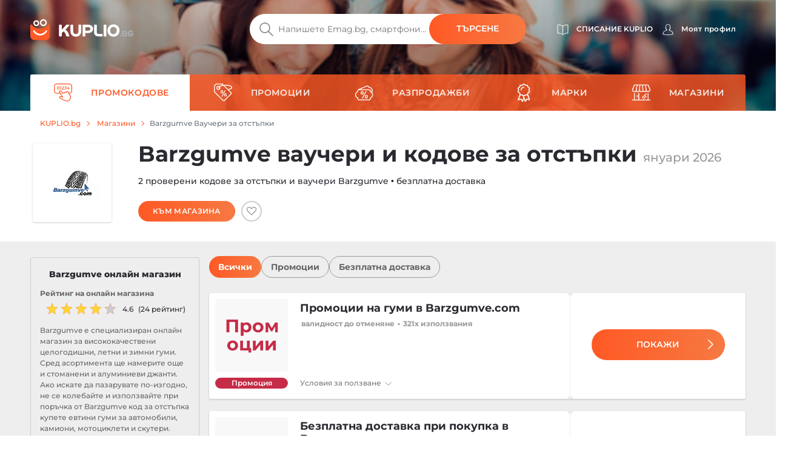

--- FILE ---
content_type: text/html; charset=UTF-8
request_url: https://kuplio.bg/vaucheri/barzgumve
body_size: 26351
content:
<!DOCTYPE html>
    

<html lang="bg">

<head>
        <link rel="canonical" href="https://kuplio.bg/vaucheri/barzgumve" />
            <meta name="description" content="Проверено ✓ Промоции на гуми в Barzgumve.com. Валидност до отменяне ✌ Възползвайте се от актуални кодове за отстъпки и промоции в Barzgumve">
    <title>Barzgumve кодове за отстъпки  – януари 2026</title>
    <meta charset="utf-8">
    <meta http-equiv="X-UA-Compatible" content="IE=edge">
    <meta name="viewport" content="width=device-width, initial-scale=1">
    <meta name="include_mode" content="async" />
                    
    <link rel="icon" type="image/x-icon" href="/assets/images/favicon.ico">

    <style>
        
        @font-face {
            font-family: "Montserrat";
            font-style: normal;
            font-weight: 300;
            src: url("/assets/fonts/bg/Montserrat-Light.bg.woff2") format("woff2"), url("/assets/fonts/bg/Montserrat-Light.bg.woff") format("woff");
            font-display: fallback;
        }

        @font-face {
            font-family: "Montserrat";
            font-style: normal;
            font-weight: 400;
            src: url("/assets/fonts/bg/Montserrat-Regular.bg.woff2") format("woff2"), url("/assets/fonts/bg/Montserrat-Regular.bg.woff") format("woff");
            font-display: fallback;
        }

        @font-face {
            font-family: "Montserrat";
            font-style: normal;
            font-weight: 500;
            src: url("/assets/fonts/bg/Montserrat-Medium.bg.woff2") format("woff2"), url("/assets/fonts/bg/Montserrat-Medium.bg.woff") format("woff");
            font-display: fallback;
        }

        @font-face {
            font-family: "Montserrat";
            font-style: normal;
            font-weight: 700;
            src: url("/assets/fonts/bg/Montserrat-SemiBold.bg.woff2") format("woff2"), url("/assets/fonts/bg/Montserrat-SemiBold.bg.woff") format("woff");
            font-display: fallback;
        }

        @font-face {
            font-family: "Montserrat";
            font-style: normal;
            font-weight: 800;
            src: url("/assets/fonts/bg/Montserrat-Bold.bg.woff2") format("woff2"), url("/assets/fonts/bg/Montserrat-Bold.bg.woff") format("woff");
            font-display: fallback;
        }
    </style>


    
    
                <!-- Google Tag Manager -->
        <script>window.addEventListener('load', function(){setTimeout(function(){(function(w,d,s,l,i){w[l]=w[l]||[];w[l].push({'gtm.start':
                        new Date().getTime(),event:'gtm.js'});var f=d.getElementsByTagName(s)[0],
                    j=d.createElement(s),dl=l!='dataLayer'?'&l='+l:'';j.async=true;j.src=
                    'https://www.googletagmanager.com/gtm.js?id='+i+dl;f.parentNode.insertBefore(j,f);})(window,document,'script','dataLayer','GTM-KFZKRDZ');}, 3000);
            });</script>
        <!-- End Google Tag Manager -->
        
        <link rel="stylesheet" href="/build/global.9bea14b6.css">
    
    
    
    <script type="text/javascript">
        const currentLocale = 'bg';
    </script>
</head>

<body class=coupon_frontend_index>
                <!-- Google Tag Manager (noscript) -->
        <noscript><iframe src='https://www.googletagmanager.com/ns.html?id=GTM-KFZKRDZ'
height='0' width='0' style='display:none;visibility:hidden'></iframe></noscript>
        <!-- End Google Tag Manager (noscript) -->
        
    
        <div class="modal fade" id="modal-show-sale"></div>
        <div class="modal fade person-conditions-modal" id="person-conditions-modal"></div>
    <div class="modal fade person-conditions-send-modal" id="person-conditions-send-modal"></div>
        <header>
                

    <div class="header-container auto-resize position-relative ">
        <div class="overlay-bg" style="position: absolute;left: 0;top: 0;right: 0;bottom: 0;">
            <picture>
                <source type="image/webp" srcset="/assets/images/bg/bg-homepage-mobile.webp 576w, /assets/images/bg/bg-homepage-tablet.webp 991w, /assets/images/bg/bg-homepage.webp 2000w">
                <img fetchpriority="high" style="width: 100%;height: 100%;background-position: center;object-fit: cover;object-position: center;" alt="" src="/assets/images/bg/bg-homepage.avif">
            </picture>
        </div>
                <div class="container pos-relative navigation-template-append">

                        
<div class="row nav-header pt-lg-4">
    <div class="col-7 col-sm-6 col-lg-3 brand-logo">
        <a href="/"
           class="svg logo-w-medium">
            <img src="/assets/images/bg/svg/logo/kuplio_white.svg"
                 alt="__kuplio_white" loading="lazy"
                 class="object light " loading="lazy">
            <img src="/assets/images/bg/svg/logo/kuplio_black.svg"
                 alt="__kuplio_black" loading="lazy"
                 class="object dark " loading="lazy">
        </a>
    </div>

            <div class="col-5 col-sm-6 col-lg-4 offset-lg-5 header-right">
            <div class="d-none d-lg-flex">
                                    <a href="/blog" class="s31-header-icon" alt="Списание KUPLIO">
                        <svg width="19px" height="18px" class="s31-noHover" viewBox="0 0 19 18" version="1.1" role="img" aria-label="[title]">
                            <title>Списание KUPLIO </title>
                            <g id="Desktop" stroke="none" stroke-width="1" fill="none" fill-rule="evenodd" stroke-linejoin="round">
                                <g id="KUPLIO---Header---Vyhledávač" transform="translate(-1215.000000, -36.000000)" stroke="#FFFFFF">
                                    <g id="v5" transform="translate(1216.000000, 28.000000)">
                                        <g id="Group-9" transform="translate(0.000000, 9.000000)">
                                            <path d="M8.50464067,2.00118412 C4.20027855,-0.475322841 0.0236768802,0.0759696379 0.0236768802,0.0759696379 L0.0236768802,13.8653847 C4.77377994,13.454354 7.86588579,15.6166688 8.5,16.190549 L8.5,16.1988833 C8.50146797,16.1975574 8.5031727,16.1960421 8.50464067,16.1947162 C8.50610864,16.1960421 8.50781337,16.1975574 8.50928134,16.1988833 L8.50928134,16.190549 C9.14334819,15.6166688 12.2355014,13.454354 16.9856045,13.8653847 L16.9856045,0.0759696379 C16.9856045,0.0759696379 12.8090028,-0.475322841 8.50464067,2.00118412 Z" id="Stroke-3"></path>
                                            <path d="M8.52810446,1.99736741 C8.52810446,10.6817117 8.52810446,15.3992559 8.52810446,16.15" id="Stroke-7" stroke-linecap="round"></path>
                                        </g>
                                    </g>
                                </g>
                            </g>
                        </svg>
                        <span class="header-link">Списание KUPLIO</span>
                    </a>
                

                <div class="body-user d-inline-block">
                                        <a href="#" class="popup-login btn p-0 text-center align-middle s31-noHover"
                       data-content=" "
                       data-placement="bottom"
                       data-toggle="popover"
                       alt="Моят профил">
                        <svg id="account" version="1.1" id="Layer_1" x="0px" y="0px" class="s31-noHover" width="18px" height="18px"
                              viewBox="0 0 18 18" style="enable-background:new 0 0 18 18;" xml:space="preserve"  role="img" aria-label="[title]">
                              <title>Моят профил</title>
                              <style type="text/css">
                                   .ava0{fill-rule:evenodd;clip-rule:evenodd;fill:#fff;}
                              </style>
                              <g id="Page-1">
                                   <g id="Artboard" transform="translate(-299.000000, -52.000000)">
                                        <g id="Fill-1">
                                             <path id="path-1_00000052095948971941674520000008342075283685877383_" class="ava0" d="M308,69.1c2,0,4.2-0.2,7.1-0.7
                                                  c0.3-0.1,0.6-0.2,0.6-0.4c0-0.1,0-0.1,0-0.2v-0.1c0-1-0.4-1.9-1.1-2.9c-0.6-0.7-1.5-1.1-2.6-1.5c-0.8-0.3-1.6-0.7-2.3-1.2
                                                  l-0.4-0.3l0.3-0.4c0.4-0.4,0.6-0.9,0.8-1.5l0-0.1l0.1-0.1c0.4-0.4,0.9-1.2,0.9-1.9c0-0.2,0-0.4,0-0.4l-0.3,0l0-2
                                                  c0,0,0-1.1-0.7-1.8c-0.5-0.5-1.3-0.8-2.3-0.8c-1,0-1.7,0.3-2.3,0.8c-0.7,0.7-0.7,1.8-0.7,1.8l0,2l-0.3,0c0,0.1,0,0.2,0,0.4
                                                  c0,0.7,0.4,1.5,0.9,1.9l0.1,0.1l0,0.1c0.1,0.6,0.4,1.1,0.8,1.5l0.3,0.4l-0.5,0.3c-0.7,0.5-1.5,0.8-2.3,1.1c-1,0.4-2,0.8-2.6,1.5
                                                  c-0.7,0.9-1.1,1.9-1.1,2.9v0.1c0,0.1,0,0.1,0,0.2c0,0.2,0.3,0.3,0.7,0.4C303.8,68.9,306,69.1,308,69.1 M308,69.9
                                                  c-2,0-4.3-0.2-7.2-0.7c-0.4-0.1-1.3-0.3-1.3-1.1c0-0.1,0-0.2,0-0.2v-0.1c0-1.2,0.4-2.3,1.2-3.4c0.7-0.9,1.8-1.3,2.9-1.8
                                                  c0.6-0.3,1.3-0.5,1.8-0.8c-0.3-0.4-0.5-0.9-0.6-1.4c-0.5-0.5-1-1.5-1-2.4c0-0.5,0-0.8,0.3-1.1c0,0,0,0,0.1-0.1l0-1.3
                                                  c0,0,0-1.4,1-2.4c0.7-0.7,1.6-1,2.9-1c1.2,0,2.2,0.3,2.9,1c1,1,1,2.3,1,2.4l0,1.3c0,0,0.1,0,0.1,0.1c0.2,0.2,0.3,0.6,0.3,1.1
                                                  c0,0.9-0.5,1.8-1,2.4c-0.1,0.5-0.3,1-0.6,1.4c0.5,0.3,1.2,0.6,1.8,0.8c1.1,0.4,2.2,0.9,2.9,1.8c0.8,1.1,1.2,2.2,1.2,3.4v0.1
                                                  c0,0.1,0,0.2,0,0.2c0,0.8-0.9,1-1.3,1.1C312.3,69.7,310.1,69.9,308,69.9C308,69.9,308,69.9,308,69.9z"/>
                                        </g>
                                   </g>
                              </g>
                        </svg>
                        <span class="header-link">Моят профил</span>
                    </a>
                                </div>
                            </div>
            <div class="d-block d-lg-none">
                <a class="search-icon align-middle">
                    <img src="/assets/images/bg/svg/global/Search%20Grey.svg"
                         alt="__search_grey" class="object icon i-m"
                         loading="lazy" width="24" height="24">
                </a>
                <div class="nav-toggler-search-icon d-none align-middle">
                    <span></span>
                    <span></span>
                    <span></span>
                    <span></span>
                </div>
                <a id="profile-main-header"
                   class="profile  mr-lg-3">
                    <img src="/assets/images/bg/svg/global/Avatar.svg"
                         class="object icon" loading="lazy"
                         width="24" height="24">
                    <img src="/assets/images/bg/svg/global/Avatar%20Grey.svg"
                         class="object icon sticky-icon" loading="lazy"
                         width="24" height="24">
                </a>
                 <a class="searcher-mobile" href="/razshirenie-na-brauzara" alt="Vyhledávač">
                    <svg width="28px" height="28px" class="s31-noHover" viewBox="0 0 17 18" version="1.1" xmlns="http://www.w3.org/2000/svg" xmlns:xlink="http://www.w3.org/1999/xlink">
                        <g id="Desktop" stroke="none" stroke-width="1" fill="none" fill-rule="evenodd">
                            <path d="M13.8615909,5.22265909 C13.8615909,5.22265909 12.4877273,8.44743182 7.53045455,8.44743182 C2.25818182,8.44743182 1.13204545,5.22265909 1.13204545,5.22265909 C0.506818182,5.22265909 3.70370401e-13,5.72947727 3.70370401e-13,6.35493182 L3.70370401e-13,14.0928864 C3.70370401e-13,15.8490227 1.42340909,17.2728864 3.17977273,17.2728864 L11.8140909,17.2728864 C13.5702273,17.2728864 14.9936364,15.8490227 14.9936364,14.0928864 L14.9936364,6.35493182 C14.9936364,5.72947727 14.4868182,5.22265909 13.8615909,5.22265909" id="Fill-1" stroke="#FFFFFF" stroke-linecap="round"></path>
                            <path d="M12.9057707,10.9345059 C11.7809612,12.826719 9.71614558,14 7.50391034,14 C5.28697273,14 3.21745476,12.8212777 2.09452613,10.9213561 C1.95768684,10.6901007 1.96379994,10.3887886 2.14930888,10.1940352 C2.4420321,9.88682835 2.91532677,9.96187298 3.11024047,10.2962864 C4.01615421,11.849325 5.6998418,12.8142494 7.50391034,12.8142494 C9.30821401,12.8142494 10.9916665,11.849325 11.8978153,10.2962864 C12.0663957,10.0067637 12.4435267,9.91176765 12.7322529,10.0908772 C13.0151011,10.2661325 13.0752916,10.6495177 12.9057707,10.9345059" id="Fill-4" fill="#FFFFFF"></path>
                            <path d="M10.4999545,0.972299644 C9.6575446,0.972299644 8.97229588,1.65773337 8.97229588,2.4998928 C8.97229588,3.34226663 9.6575446,4.02770036 10.4999545,4.02770036 C11.3423645,4.02770036 12.0276132,3.34226663 12.0276132,2.4998928 C12.0276132,1.65773337 11.3423645,0.972299644 10.4999545,0.972299644 M10.4999545,5 C9.12130961,5 7.99995455,3.87847862 7.99995455,2.4998928 C7.99995455,1.12152138 9.12130961,0 10.4999545,0 C11.8785995,0 12.9999545,1.12152138 12.9999545,2.4998928 C12.9999545,3.87847862 11.8785995,5 10.4999545,5" id="Fill-6" fill="#FFFFFF"></path>
                            <path d="M4.99995455,1.91992495 C4.40435661,1.91992495 3.91992615,2.4045337 3.91992615,3.00010143 C3.91992615,3.5954663 4.40435661,4.08007505 4.99995455,4.08007505 C5.59555248,4.08007505 6.07998295,3.5954663 6.07998295,3.00010143 C6.07998295,2.4045337 5.59555248,1.91992495 4.99995455,1.91992495 M4.99995455,5 C3.89700293,5 2.99995455,4.10279426 2.99995455,3.00010143 C2.99995455,1.89720574 3.89700293,1 4.99995455,1 C6.10290616,1 6.99995455,1.89720574 6.99995455,3.00010143 C6.99995455,4.10279426 6.10290616,5 4.99995455,5" id="Fill-8" fill="#FFFFFF"></path>
                        </g>
                    </svg>
                </a>
                                <div id="nav-toggler-header" class="nav-toggler-profile d-none align-middle">
                    <span></span>
                    <span></span>
                    <span></span>
                    <span></span>
                </div>
                <div id="nav-toggler-icon"
                     class="nav-toggler align-middle ">
                    <span></span>
                    <span></span>
                    <span></span>
                    <span></span>
                </div>
            </div>
        </div>
    </div>

                        <div class="row row-center mt-lg-56-neg">
                <div class="col-12 p-0 order-2 order-lg-1 text-center">
                    <form class="search-form pt-1 pt-lg-0">
                                                <div class="form-block d-flex">
                            <img src="/assets/images/bg/svg/search.svg"
                                 alt="__search" class="object icon ic-red"
                                 loading="lazy" width="24" height="24">
                            <input type="text" placeholder="Напишете Emag.bg, смартфони..."
                                   class="search"
                                   data-placeholder="Започнете тук"
                                   data-searchPath="/searchForTypeahead"
                                   id="search-autocomplete">
                            <button type="button"
                                    class="btn btn-solid autocomplete-submit">Търсене</button>
                        </div>
                    </form>
                </div>

                            </div>
            

            <template id="header-navigation-template">
                <div class="row menu-row">
                    <nav class="main-menu mobile-fixed">
                        <ul>
                            <li class="li-main activeMenu" id="coupons-menu">
                                <a class="sub-link-arrow">
                                    <img src="/assets/images/bg/svg/arrow-back-white.svg" class="icon i-arrow-left" width="24" height="24">
                                </a>
                                <a href="/vaucheri" class="svg">
                                    <img src="/assets/images/bg/svg/global/Coupon Code.svg"
                                         data-path="/assets/images/bg/svg/global/Coupon Code Orange.svg"
                                         data-callback-path="/assets/images/bg/svg/global/Coupon Code.svg"
                                         class="icon" width="24" height="24" loading="lazy">
                                    <span class="ml-3">Промокодове </span>
                                </a>
                                <a href="/vaucheri" class="sub-link-open">
                                    <span class="arrow-right"></span>
                                </a>
                            </li>

                            <li class="li-main " id="products-menu">
                                <a class="sub-link-arrow">
                                    <img src="/assets/images/bg/svg/arrow-back-white.svg" class="icon i-arrow-left" width="24" height="24">
                                </a>
                                <a href="/promocii" class="svg">
                                    <img src="/assets/images/bg/svg/global/Tag.svg"
                                         data-path="/assets/images/bg/svg/global/Tag Orange.svg"
                                         data-callback-path="/assets/images/bg/svg/global/Tag.svg"
                                         class="icon" width="24" height="24" loading="lazy">
                                    <span class="ml-3">Промоции</span>
                                </a>
                                <a class="sub-link">
                                    <span class="arrow-right"></span>
                                </a>
                                <ul class="submenu">
                                                                                                                <li>
                                            <a class="sub-link-arrow">
                                                <img src="/assets/images/bg/svg/arrow-back-white.svg" class="icon i-arrow-left" width="24" height="24" loading="lazy">
                                            </a>
                                            <a href="/promocii/moda" class="svg">
                                                <img src="                                            "
                                                     class="icon" width="24" height="24" loading="lazy">
                                                <span>Мода</span>
                                                <span class="count ml-2">(928)</span>
                                            </a>
                                            <a class="sub-link"
                                               >
                                                <span class="arrow-right"></span>
                                            </a>
                                            <ul class="submenu">
                                                                                                    <li class="ml-0">
                                                        <a class="sub-link-arrow">
                                                            <img src="/assets/images/bg/svg/arrow-back-white.svg" class="icon i-arrow-left" loading="lazy">
                                                        </a>
                                                        <a href="/promocii/obuvki" class="svg">
                                                            <span>Обувки</span>
                                                        </a>
                                                        <a  class="sub-link">
                                                            <span class="arrow-right"></span>
                                                        </a>
                                                        <ul class="submenu">
                                                                                                                            <li>
                                                                    <a class="sub-link-arrow">
                                                                        <img src="/assets/images/bg/svg/arrow-back-white.svg" class="icon i-arrow-left" loading="lazy" width="24" height="24">
                                                                    </a>
                                                                    <a href="/promocii/mazhki-obuvki" class="svg">
                                                                        <span>Мъжки обувки</span>
                                                                    </a>
                                                                    <a href="/promocii/mazhki-obuvki" class="link">
                                                                        <span class="arrow-right"></span>
                                                                    </a>
                                                                </li>
                                                                                                                            <li>
                                                                    <a class="sub-link-arrow">
                                                                        <img src="/assets/images/bg/svg/arrow-back-white.svg" class="icon i-arrow-left" loading="lazy" width="24" height="24">
                                                                    </a>
                                                                    <a href="/promocii/damski-obuvki" class="svg">
                                                                        <span>Дамски обувки</span>
                                                                    </a>
                                                                    <a href="/promocii/damski-obuvki" class="link">
                                                                        <span class="arrow-right"></span>
                                                                    </a>
                                                                </li>
                                                                                                                    </ul>
                                                    </li>
                                                                                                    <li class="ml-0">
                                                        <a class="sub-link-arrow">
                                                            <img src="/assets/images/bg/svg/arrow-back-white.svg" class="icon i-arrow-left" loading="lazy">
                                                        </a>
                                                        <a href="/promocii/drehi" class="svg">
                                                            <span>Дрехи</span>
                                                        </a>
                                                        <a  class="sub-link">
                                                            <span class="arrow-right"></span>
                                                        </a>
                                                        <ul class="submenu">
                                                                                                                            <li>
                                                                    <a class="sub-link-arrow">
                                                                        <img src="/assets/images/bg/svg/arrow-back-white.svg" class="icon i-arrow-left" loading="lazy" width="24" height="24">
                                                                    </a>
                                                                    <a href="/promocii/damski-drehi" class="svg">
                                                                        <span>Дамски дрехи</span>
                                                                    </a>
                                                                    <a href="/promocii/damski-drehi" class="link">
                                                                        <span class="arrow-right"></span>
                                                                    </a>
                                                                </li>
                                                                                                                            <li>
                                                                    <a class="sub-link-arrow">
                                                                        <img src="/assets/images/bg/svg/arrow-back-white.svg" class="icon i-arrow-left" loading="lazy" width="24" height="24">
                                                                    </a>
                                                                    <a href="/promocii/mazhki-drehi" class="svg">
                                                                        <span>Мъжки дрехи</span>
                                                                    </a>
                                                                    <a href="/promocii/mazhki-drehi" class="link">
                                                                        <span class="arrow-right"></span>
                                                                    </a>
                                                                </li>
                                                                                                                    </ul>
                                                    </li>
                                                                                                    <li class="ml-0">
                                                        <a class="sub-link-arrow">
                                                            <img src="/assets/images/bg/svg/arrow-back-white.svg" class="icon i-arrow-left" loading="lazy">
                                                        </a>
                                                        <a href="/promocii/modni-aksesoari" class="svg">
                                                            <span>Модни аксесоари</span>
                                                        </a>
                                                        <a  class="sub-link">
                                                            <span class="arrow-right"></span>
                                                        </a>
                                                        <ul class="submenu">
                                                                                                                            <li>
                                                                    <a class="sub-link-arrow">
                                                                        <img src="/assets/images/bg/svg/arrow-back-white.svg" class="icon i-arrow-left" loading="lazy" width="24" height="24">
                                                                    </a>
                                                                    <a href="/promocii/damski-aksesoari" class="svg">
                                                                        <span>Дамски аксесоари</span>
                                                                    </a>
                                                                    <a href="/promocii/damski-aksesoari" class="link">
                                                                        <span class="arrow-right"></span>
                                                                    </a>
                                                                </li>
                                                                                                                            <li>
                                                                    <a class="sub-link-arrow">
                                                                        <img src="/assets/images/bg/svg/arrow-back-white.svg" class="icon i-arrow-left" loading="lazy" width="24" height="24">
                                                                    </a>
                                                                    <a href="/promocii/mazhki-aksesoari" class="svg">
                                                                        <span>Мъжки аксесоари</span>
                                                                    </a>
                                                                    <a href="/promocii/mazhki-aksesoari" class="link">
                                                                        <span class="arrow-right"></span>
                                                                    </a>
                                                                </li>
                                                                                                                    </ul>
                                                    </li>
                                                                                            </ul>
                                        </li>
                                                                            <li>
                                            <a class="sub-link-arrow">
                                                <img src="/assets/images/bg/svg/arrow-back-white.svg" class="icon i-arrow-left" width="24" height="24" loading="lazy">
                                            </a>
                                            <a href="/promocii/krasota-i-zdrave" class="svg">
                                                <img src="                                            "
                                                     class="icon" width="24" height="24" loading="lazy">
                                                <span>Красота и здраве</span>
                                                <span class="count ml-2">(22451)</span>
                                            </a>
                                            <a class="sub-link"
                                               >
                                                <span class="arrow-right"></span>
                                            </a>
                                            <ul class="submenu">
                                                                                                    <li class="ml-0">
                                                        <a class="sub-link-arrow">
                                                            <img src="/assets/images/bg/svg/arrow-back-white.svg" class="icon i-arrow-left" loading="lazy">
                                                        </a>
                                                        <a href="/promocii/drogeriya" class="svg">
                                                            <span>Дрогерия</span>
                                                        </a>
                                                        <a  class="sub-link">
                                                            <span class="arrow-right"></span>
                                                        </a>
                                                        <ul class="submenu">
                                                                                                                            <li>
                                                                    <a class="sub-link-arrow">
                                                                        <img src="/assets/images/bg/svg/arrow-back-white.svg" class="icon i-arrow-left" loading="lazy" width="24" height="24">
                                                                    </a>
                                                                    <a href="/promocii/drogeria-za-bebeta-i-deca" class="svg">
                                                                        <span>Бебета и деца</span>
                                                                    </a>
                                                                    <a href="/promocii/drogeria-za-bebeta-i-deca" class="link">
                                                                        <span class="arrow-right"></span>
                                                                    </a>
                                                                </li>
                                                                                                                            <li>
                                                                    <a class="sub-link-arrow">
                                                                        <img src="/assets/images/bg/svg/arrow-back-white.svg" class="icon i-arrow-left" loading="lazy" width="24" height="24">
                                                                    </a>
                                                                    <a href="/promocii/toaletni-prinadlezhnosti" class="svg">
                                                                        <span>Тоалетни принадлежности</span>
                                                                    </a>
                                                                    <a href="/promocii/toaletni-prinadlezhnosti" class="link">
                                                                        <span class="arrow-right"></span>
                                                                    </a>
                                                                </li>
                                                                                                                            <li>
                                                                    <a class="sub-link-arrow">
                                                                        <img src="/assets/images/bg/svg/arrow-back-white.svg" class="icon i-arrow-left" loading="lazy" width="24" height="24">
                                                                    </a>
                                                                    <a href="/promocii/osvezhiteli" class="svg">
                                                                        <span>Освежители</span>
                                                                    </a>
                                                                    <a href="/promocii/osvezhiteli" class="link">
                                                                        <span class="arrow-right"></span>
                                                                    </a>
                                                                </li>
                                                                                                                            <li>
                                                                    <a class="sub-link-arrow">
                                                                        <img src="/assets/images/bg/svg/arrow-back-white.svg" class="icon i-arrow-left" loading="lazy" width="24" height="24">
                                                                    </a>
                                                                    <a href="/promocii/manikyur-i-pedikyur" class="svg">
                                                                        <span>Маникюр и педикюр</span>
                                                                    </a>
                                                                    <a href="/promocii/manikyur-i-pedikyur" class="link">
                                                                        <span class="arrow-right"></span>
                                                                    </a>
                                                                </li>
                                                                                                                            <li>
                                                                    <a class="sub-link-arrow">
                                                                        <img src="/assets/images/bg/svg/arrow-back-white.svg" class="icon i-arrow-left" loading="lazy" width="24" height="24">
                                                                    </a>
                                                                    <a href="/promocii/grizha-za-zabite" class="svg">
                                                                        <span>Грижа за зъбите</span>
                                                                    </a>
                                                                    <a href="/promocii/grizha-za-zabite" class="link">
                                                                        <span class="arrow-right"></span>
                                                                    </a>
                                                                </li>
                                                                                                                    </ul>
                                                    </li>
                                                                                                    <li class="ml-0">
                                                        <a class="sub-link-arrow">
                                                            <img src="/assets/images/bg/svg/arrow-back-white.svg" class="icon i-arrow-left" loading="lazy">
                                                        </a>
                                                        <a href="/promocii/parfyumi" class="svg">
                                                            <span>Парфюми</span>
                                                        </a>
                                                        <a  class="sub-link">
                                                            <span class="arrow-right"></span>
                                                        </a>
                                                        <ul class="submenu">
                                                                                                                            <li>
                                                                    <a class="sub-link-arrow">
                                                                        <img src="/assets/images/bg/svg/arrow-back-white.svg" class="icon i-arrow-left" loading="lazy" width="24" height="24">
                                                                    </a>
                                                                    <a href="/promocii/uniseks-parfyumi" class="svg">
                                                                        <span>Унисекс парфюми</span>
                                                                    </a>
                                                                    <a href="/promocii/uniseks-parfyumi" class="link">
                                                                        <span class="arrow-right"></span>
                                                                    </a>
                                                                </li>
                                                                                                                            <li>
                                                                    <a class="sub-link-arrow">
                                                                        <img src="/assets/images/bg/svg/arrow-back-white.svg" class="icon i-arrow-left" loading="lazy" width="24" height="24">
                                                                    </a>
                                                                    <a href="/promocii/detski-parfyumi" class="svg">
                                                                        <span>Детски парфюми</span>
                                                                    </a>
                                                                    <a href="/promocii/detski-parfyumi" class="link">
                                                                        <span class="arrow-right"></span>
                                                                    </a>
                                                                </li>
                                                                                                                            <li>
                                                                    <a class="sub-link-arrow">
                                                                        <img src="/assets/images/bg/svg/arrow-back-white.svg" class="icon i-arrow-left" loading="lazy" width="24" height="24">
                                                                    </a>
                                                                    <a href="/promocii/mazhki-parfyumi" class="svg">
                                                                        <span>Мъжки парфюми</span>
                                                                    </a>
                                                                    <a href="/promocii/mazhki-parfyumi" class="link">
                                                                        <span class="arrow-right"></span>
                                                                    </a>
                                                                </li>
                                                                                                                            <li>
                                                                    <a class="sub-link-arrow">
                                                                        <img src="/assets/images/bg/svg/arrow-back-white.svg" class="icon i-arrow-left" loading="lazy" width="24" height="24">
                                                                    </a>
                                                                    <a href="/promocii/damski-parfyumi" class="svg">
                                                                        <span>Дамски парфюми</span>
                                                                    </a>
                                                                    <a href="/promocii/damski-parfyumi" class="link">
                                                                        <span class="arrow-right"></span>
                                                                    </a>
                                                                </li>
                                                                                                                    </ul>
                                                    </li>
                                                                                                    <li class="ml-0">
                                                        <a class="sub-link-arrow">
                                                            <img src="/assets/images/bg/svg/arrow-back-white.svg" class="icon i-arrow-left" loading="lazy">
                                                        </a>
                                                        <a href="/promocii/lekarstva-i-vitamini" class="svg">
                                                            <span>Лекарствени продукти и витамини</span>
                                                        </a>
                                                        <a  class="sub-link">
                                                            <span class="arrow-right"></span>
                                                        </a>
                                                        <ul class="submenu">
                                                                                                                            <li>
                                                                    <a class="sub-link-arrow">
                                                                        <img src="/assets/images/bg/svg/arrow-back-white.svg" class="icon i-arrow-left" loading="lazy" width="24" height="24">
                                                                    </a>
                                                                    <a href="/promocii/lekarstva-i-vitamini-za-deca-i-mayki" class="svg">
                                                                        <span>За деца и майки</span>
                                                                    </a>
                                                                    <a href="/promocii/lekarstva-i-vitamini-za-deca-i-mayki" class="link">
                                                                        <span class="arrow-right"></span>
                                                                    </a>
                                                                </li>
                                                                                                                            <li>
                                                                    <a class="sub-link-arrow">
                                                                        <img src="/assets/images/bg/svg/arrow-back-white.svg" class="icon i-arrow-left" loading="lazy" width="24" height="24">
                                                                    </a>
                                                                    <a href="/promocii/medicinski-izdelia" class="svg">
                                                                        <span>Медицински изделия</span>
                                                                    </a>
                                                                    <a href="/promocii/medicinski-izdelia" class="link">
                                                                        <span class="arrow-right"></span>
                                                                    </a>
                                                                </li>
                                                                                                                    </ul>
                                                    </li>
                                                                                                    <li class="ml-0">
                                                        <a class="sub-link-arrow">
                                                            <img src="/assets/images/bg/svg/arrow-back-white.svg" class="icon i-arrow-left" loading="lazy">
                                                        </a>
                                                        <a href="/promocii/kozmetika" class="svg">
                                                            <span>Козметика</span>
                                                        </a>
                                                        <a  class="sub-link">
                                                            <span class="arrow-right"></span>
                                                        </a>
                                                        <ul class="submenu">
                                                                                                                            <li>
                                                                    <a class="sub-link-arrow">
                                                                        <img src="/assets/images/bg/svg/arrow-back-white.svg" class="icon i-arrow-left" loading="lazy" width="24" height="24">
                                                                    </a>
                                                                    <a href="/promocii/kozmetika-za-deca" class="svg">
                                                                        <span>Козметика за деца</span>
                                                                    </a>
                                                                    <a href="/promocii/kozmetika-za-deca" class="link">
                                                                        <span class="arrow-right"></span>
                                                                    </a>
                                                                </li>
                                                                                                                            <li>
                                                                    <a class="sub-link-arrow">
                                                                        <img src="/assets/images/bg/svg/arrow-back-white.svg" class="icon i-arrow-left" loading="lazy" width="24" height="24">
                                                                    </a>
                                                                    <a href="/promocii/damska-kozmetika" class="svg">
                                                                        <span>Дамска козметика</span>
                                                                    </a>
                                                                    <a href="/promocii/damska-kozmetika" class="link">
                                                                        <span class="arrow-right"></span>
                                                                    </a>
                                                                </li>
                                                                                                                            <li>
                                                                    <a class="sub-link-arrow">
                                                                        <img src="/assets/images/bg/svg/arrow-back-white.svg" class="icon i-arrow-left" loading="lazy" width="24" height="24">
                                                                    </a>
                                                                    <a href="/promocii/kozmetichni-pomoshtni-sredstva" class="svg">
                                                                        <span>Козметични помощни средства</span>
                                                                    </a>
                                                                    <a href="/promocii/kozmetichni-pomoshtni-sredstva" class="link">
                                                                        <span class="arrow-right"></span>
                                                                    </a>
                                                                </li>
                                                                                                                            <li>
                                                                    <a class="sub-link-arrow">
                                                                        <img src="/assets/images/bg/svg/arrow-back-white.svg" class="icon i-arrow-left" loading="lazy" width="24" height="24">
                                                                    </a>
                                                                    <a href="/promocii/mazhka-kozmetika" class="svg">
                                                                        <span>Мъжка козметика</span>
                                                                    </a>
                                                                    <a href="/promocii/mazhka-kozmetika" class="link">
                                                                        <span class="arrow-right"></span>
                                                                    </a>
                                                                </li>
                                                                                                                    </ul>
                                                    </li>
                                                                                            </ul>
                                        </li>
                                                                            <li>
                                            <a class="sub-link-arrow">
                                                <img src="/assets/images/bg/svg/arrow-back-white.svg" class="icon i-arrow-left" width="24" height="24" loading="lazy">
                                            </a>
                                            <a href="/promocii/domakinstvo" class="svg">
                                                <img src="                                            "
                                                     class="icon" width="24" height="24" loading="lazy">
                                                <span>Домакинство</span>
                                                <span class="count ml-2">(13)</span>
                                            </a>
                                            <a class="sub-link"
                                               >
                                                <span class="arrow-right"></span>
                                            </a>
                                            <ul class="submenu">
                                                                                                    <li class="ml-0">
                                                        <a class="sub-link-arrow">
                                                            <img src="/assets/images/bg/svg/arrow-back-white.svg" class="icon i-arrow-left" loading="lazy">
                                                        </a>
                                                        <a href="/promocii/aksesoari-za-doma" class="svg">
                                                            <span>Аксесоари</span>
                                                        </a>
                                                        <a  class="sub-link">
                                                            <span class="arrow-right"></span>
                                                        </a>
                                                        <ul class="submenu">
                                                                                                                            <li>
                                                                    <a class="sub-link-arrow">
                                                                        <img src="/assets/images/bg/svg/arrow-back-white.svg" class="icon i-arrow-left" loading="lazy" width="24" height="24">
                                                                    </a>
                                                                    <a href="/promocii/domashen-tekstil" class="svg">
                                                                        <span>Домашен текстил</span>
                                                                    </a>
                                                                    <a href="/promocii/domashen-tekstil" class="link">
                                                                        <span class="arrow-right"></span>
                                                                    </a>
                                                                </li>
                                                                                                                    </ul>
                                                    </li>
                                                                                                    <li class="ml-0">
                                                        <a class="sub-link-arrow">
                                                            <img src="/assets/images/bg/svg/arrow-back-white.svg" class="icon i-arrow-left" loading="lazy">
                                                        </a>
                                                        <a href="/promocii/dom" class="svg">
                                                            <span>Дом</span>
                                                        </a>
                                                        <a  class="sub-link">
                                                            <span class="arrow-right"></span>
                                                        </a>
                                                        <ul class="submenu">
                                                                                                                            <li>
                                                                    <a class="sub-link-arrow">
                                                                        <img src="/assets/images/bg/svg/arrow-back-white.svg" class="icon i-arrow-left" loading="lazy" width="24" height="24">
                                                                    </a>
                                                                    <a href="/promocii/instrumenti-i-rabotilnica" class="svg">
                                                                        <span>Инструменти и работилница</span>
                                                                    </a>
                                                                    <a href="/promocii/instrumenti-i-rabotilnica" class="link">
                                                                        <span class="arrow-right"></span>
                                                                    </a>
                                                                </li>
                                                                                                                    </ul>
                                                    </li>
                                                                                                    <li class="ml-0">
                                                        <a class="sub-link-arrow">
                                                            <img src="/assets/images/bg/svg/arrow-back-white.svg" class="icon i-arrow-left" loading="lazy">
                                                        </a>
                                                        <a href="/promocii/mebeli" class="svg">
                                                            <span>Мебели</span>
                                                        </a>
                                                        <a  class="sub-link">
                                                            <span class="arrow-right"></span>
                                                        </a>
                                                        <ul class="submenu">
                                                                                                                            <li>
                                                                    <a class="sub-link-arrow">
                                                                        <img src="/assets/images/bg/svg/arrow-back-white.svg" class="icon i-arrow-left" loading="lazy" width="24" height="24">
                                                                    </a>
                                                                    <a href="/promocii/mebeli-za-kuhnya-i-trapezaria" class="svg">
                                                                        <span>Кухня и трапезария</span>
                                                                    </a>
                                                                    <a href="/promocii/mebeli-za-kuhnya-i-trapezaria" class="link">
                                                                        <span class="arrow-right"></span>
                                                                    </a>
                                                                </li>
                                                                                                                    </ul>
                                                    </li>
                                                                                            </ul>
                                        </li>
                                                                            <li>
                                            <a class="sub-link-arrow">
                                                <img src="/assets/images/bg/svg/arrow-back-white.svg" class="icon i-arrow-left" width="24" height="24" loading="lazy">
                                            </a>
                                            <a href="/promocii/hobi" class="svg">
                                                <img src="                                            "
                                                     class="icon" width="24" height="24" loading="lazy">
                                                <span>Хоби</span>
                                                <span class="count ml-2">(1114)</span>
                                            </a>
                                            <a class="sub-link"
                                               >
                                                <span class="arrow-right"></span>
                                            </a>
                                            <ul class="submenu">
                                                                                                    <li class="ml-0">
                                                        <a class="sub-link-arrow">
                                                            <img src="/assets/images/bg/svg/arrow-back-white.svg" class="icon i-arrow-left" loading="lazy">
                                                        </a>
                                                        <a href="/promocii/sport-i-turizam" class="svg">
                                                            <span>Спорт и туризъм</span>
                                                        </a>
                                                        <a  class="sub-link">
                                                            <span class="arrow-right"></span>
                                                        </a>
                                                        <ul class="submenu">
                                                                                                                            <li>
                                                                    <a class="sub-link-arrow">
                                                                        <img src="/assets/images/bg/svg/arrow-back-white.svg" class="icon i-arrow-left" loading="lazy" width="24" height="24">
                                                                    </a>
                                                                    <a href="/promocii/sportni-obuvki" class="svg">
                                                                        <span>Спортни обувки</span>
                                                                    </a>
                                                                    <a href="/promocii/sportni-obuvki" class="link">
                                                                        <span class="arrow-right"></span>
                                                                    </a>
                                                                </li>
                                                                                                                            <li>
                                                                    <a class="sub-link-arrow">
                                                                        <img src="/assets/images/bg/svg/arrow-back-white.svg" class="icon i-arrow-left" loading="lazy" width="24" height="24">
                                                                    </a>
                                                                    <a href="/promocii/sportni-drehi" class="svg">
                                                                        <span>Спортни дрехи</span>
                                                                    </a>
                                                                    <a href="/promocii/sportni-drehi" class="link">
                                                                        <span class="arrow-right"></span>
                                                                    </a>
                                                                </li>
                                                                                                                            <li>
                                                                    <a class="sub-link-arrow">
                                                                        <img src="/assets/images/bg/svg/arrow-back-white.svg" class="icon i-arrow-left" loading="lazy" width="24" height="24">
                                                                    </a>
                                                                    <a href="/promocii/sportni-stoki" class="svg">
                                                                        <span>Спортни стоки</span>
                                                                    </a>
                                                                    <a href="/promocii/sportni-stoki" class="link">
                                                                        <span class="arrow-right"></span>
                                                                    </a>
                                                                </li>
                                                                                                                    </ul>
                                                    </li>
                                                                                                    <li class="ml-0">
                                                        <a class="sub-link-arrow">
                                                            <img src="/assets/images/bg/svg/arrow-back-white.svg" class="icon i-arrow-left" loading="lazy">
                                                        </a>
                                                        <a href="/promocii/igrachki" class="svg">
                                                            <span>Играчки</span>
                                                        </a>
                                                        <a  class="sub-link">
                                                            <span class="arrow-right"></span>
                                                        </a>
                                                        <ul class="submenu">
                                                                                                                            <li>
                                                                    <a class="sub-link-arrow">
                                                                        <img src="/assets/images/bg/svg/arrow-back-white.svg" class="icon i-arrow-left" loading="lazy" width="24" height="24">
                                                                    </a>
                                                                    <a href="/promocii/igrachki-za-nay-malkite" class="svg">
                                                                        <span>Играчки за най-малките</span>
                                                                    </a>
                                                                    <a href="/promocii/igrachki-za-nay-malkite" class="link">
                                                                        <span class="arrow-right"></span>
                                                                    </a>
                                                                </li>
                                                                                                                    </ul>
                                                    </li>
                                                                                                    <li class="ml-0">
                                                        <a class="sub-link-arrow">
                                                            <img src="/assets/images/bg/svg/arrow-back-white.svg" class="icon i-arrow-left" loading="lazy">
                                                        </a>
                                                        <a href="/promocii/avto-moto" class="svg">
                                                            <span>Авто-мото</span>
                                                        </a>
                                                        <a  class="sub-link">
                                                            <span class="arrow-right"></span>
                                                        </a>
                                                        <ul class="submenu">
                                                                                                                            <li>
                                                                    <a class="sub-link-arrow">
                                                                        <img src="/assets/images/bg/svg/arrow-back-white.svg" class="icon i-arrow-left" loading="lazy" width="24" height="24">
                                                                    </a>
                                                                    <a href="/promocii/stoki-za-avtomobila" class="svg">
                                                                        <span>Стоки за автомобила</span>
                                                                    </a>
                                                                    <a href="/promocii/stoki-za-avtomobila" class="link">
                                                                        <span class="arrow-right"></span>
                                                                    </a>
                                                                </li>
                                                                                                                    </ul>
                                                    </li>
                                                                                            </ul>
                                        </li>
                                                                                                        </ul>
                            </li>

                            <li class="li-main " id="sales-menu">
                                <a class="sub-link-arrow">
                                    <img src="/assets/images/bg/svg/arrow-back-white.svg" class="icon i-arrow-left" width="24" height="24" loading="lazy">
                                </a>
                                <a href="/razprodazhbi" class="svg">
                                    <img src="/assets/images/bg/svg/global/Sale Coupons.svg"
                                         data-path="/assets/images/bg/svg/global/Sale Coupons Orange.svg"
                                         data-callback-path="/assets/images/bg/svg/global/Sale Coupons.svg"
                                         class="icon" width="24" height="24" loading="lazy">
                                    <span class="ml-3">Разпродажби</span>
                                </a>
                                <a href="/razprodazhbi" class="sub-link-open">
                                    <span class="arrow-right"></span>
                                </a>
                            </li>

                            <li class="li-main " id="brands-menu">
                                <a class="sub-link-arrow">
                                    <img src="/assets/images/bg/svg/arrow-back-white.svg" class="icon i-arrow-left" width="24" height="24">
                                </a>
                                <a href="/marki?show=list" class="svg">
                                    <img src="/assets/images/bg/svg/global/Warranty.svg"
                                         data-path="/assets/images/bg/svg/global/Warranty Orange.svg"
                                         data-callback-path="/assets/images/bg/svg/global/Warranty.svg"
                                         class="icon" width="24" height="24" loading="lazy">
                                    <span class="ml-3">Марки</span>
                                </a>
                                <a href="/marki?show=list" class="sub-link-open">
                                    <span class="arrow-right"></span>
                                </a>
                            </li>

                            <li class="li-main " id="eshops-menu">
                                <a class="sub-link-arrow">
                                    <img src="/assets/images/bg/svg/arrow-back-white.svg" class="icon i-arrow-left" width="24" height="24" loading="lazy">
                                </a>
                                <a href="/magazini?show=list" class="svg">
                                    <img src="/assets/images/bg/svg/global/Marketplace.svg"
                                         data-path="/assets/images/bg/svg/global/Marketplace Orange.svg"
                                         data-callback-path="/assets/images/bg/svg/global/Marketplace.svg"
                                         class="icon" width="24" height="24" loading="lazy">
                                    <span class="ml-3">Магазини</span>
                                </a>
                                <a href="/magazini?show=list" class="sub-link-open">
                                    <span class="arrow-right"></span>
                                </a>
                            </li>

                            <li class="special mobile li-main">
                                <a class="sub-link-arrow">
                                    <img src="/assets/images/bg/svg/arrow-back-white.svg" class="icon i-arrow-left" width="24" height="24" loading="lazy">
                                </a>
                                <a href="/blog" class="svg">
                                    <img src="/assets/images/bg/svg/wallet-kuplio.svg" class="icon" width="24" height="24" loading="lazy">
                                    <span class="ml-3">Списание KUPLIO</span>
                                </a>
                                <a href="/blog" class="sub-link-open">
                                    <span class="arrow-right"></span>
                                </a>
                                <ul class="submenu">
                                                                                                                <li>
                                            <a class="sub-link-arrow">
                                                <img src="/assets/images/bg/svg/arrow-back-white.svg" class="icon i-arrow-left" width="24" height="24" loading="lazy">
                                            </a>
                                            <a href="/blog/pazaruvane" class="svg">
                                                <img src=" /assets/images/bg/categories/30290f88a5ffab3fa69f4d20386f58b7.svg "
                                                     class="icon" width="24" height="24" loading="lazy">
                                                <span>Пазаруване</span>
                                            </a>
                                        </li>
                                                                            <li>
                                            <a class="sub-link-arrow">
                                                <img src="/assets/images/bg/svg/arrow-back-white.svg" class="icon i-arrow-left" width="24" height="24" loading="lazy">
                                            </a>
                                            <a href="/blog/dom" class="svg">
                                                <img src=" /assets/images/bg/categories/53d4a83f96cf3afec30de198d36df181.svg "
                                                     class="icon" width="24" height="24" loading="lazy">
                                                <span>Дом</span>
                                            </a>
                                        </li>
                                                                            <li>
                                            <a class="sub-link-arrow">
                                                <img src="/assets/images/bg/svg/arrow-back-white.svg" class="icon i-arrow-left" width="24" height="24" loading="lazy">
                                            </a>
                                            <a href="/blog/semeystvo" class="svg">
                                                <img src=" /assets/images/bg/categories/18b088d1e9200432cb5fb6ef9e464bb1.svg "
                                                     class="icon" width="24" height="24" loading="lazy">
                                                <span>Семейство</span>
                                            </a>
                                        </li>
                                                                            <li>
                                            <a class="sub-link-arrow">
                                                <img src="/assets/images/bg/svg/arrow-back-white.svg" class="icon i-arrow-left" width="24" height="24" loading="lazy">
                                            </a>
                                            <a href="/blog/svobodno-vreme" class="svg">
                                                <img src=" /assets/images/bg/categories/ccc20bc32d62b049b5b10101459401d6.svg "
                                                     class="icon" width="24" height="24" loading="lazy">
                                                <span>Свободно време</span>
                                            </a>
                                        </li>
                                                                            <li>
                                            <a class="sub-link-arrow">
                                                <img src="/assets/images/bg/svg/arrow-back-white.svg" class="icon i-arrow-left" width="24" height="24" loading="lazy">
                                            </a>
                                            <a href="/blog/patuvaniya" class="svg">
                                                <img src=" /assets/images/bg/categories/4c4cbcc2c766b21969a250b077fa6edb.svg "
                                                     class="icon" width="24" height="24" loading="lazy">
                                                <span>Пътувания</span>
                                            </a>
                                        </li>
                                                                            <li>
                                            <a class="sub-link-arrow">
                                                <img src="/assets/images/bg/svg/arrow-back-white.svg" class="icon i-arrow-left" width="24" height="24" loading="lazy">
                                            </a>
                                            <a href="/blog/zastrahovki" class="svg">
                                                <img src=" /assets/images/bg/categories/13134f4dee694b4013792db1b4989cd0.svg "
                                                     class="icon" width="24" height="24" loading="lazy">
                                                <span>Застраховки</span>
                                            </a>
                                        </li>
                                                                            <li>
                                            <a class="sub-link-arrow">
                                                <img src="/assets/images/bg/svg/arrow-back-white.svg" class="icon i-arrow-left" width="24" height="24" loading="lazy">
                                            </a>
                                            <a href="/blog/finansi" class="svg">
                                                <img src=" /assets/images/bg/categories/37a973bcdda89e8e62247db5aed720e9.svg "
                                                     class="icon" width="24" height="24" loading="lazy">
                                                <span>Финанси</span>
                                            </a>
                                        </li>
                                                                            <li>
                                            <a class="sub-link-arrow">
                                                <img src="/assets/images/bg/svg/arrow-back-white.svg" class="icon i-arrow-left" width="24" height="24" loading="lazy">
                                            </a>
                                            <a href="/blog/energiya" class="svg">
                                                <img src=" /assets/images/bg/categories/2af1c2f1e55e3a73db39fda3ed678374.svg "
                                                     class="icon" width="24" height="24" loading="lazy">
                                                <span>Енергия</span>
                                            </a>
                                        </li>
                                                                            <li>
                                            <a class="sub-link-arrow">
                                                <img src="/assets/images/bg/svg/arrow-back-white.svg" class="icon i-arrow-left" width="24" height="24" loading="lazy">
                                            </a>
                                            <a href="/blog/telefon" class="svg">
                                                <img src=" /assets/images/bg/categories/b78ad370f3a5b2f6bf88cbc493301373.svg "
                                                     class="icon" width="24" height="24" loading="lazy">
                                                <span>Телефон</span>
                                            </a>
                                        </li>
                                                                            <li>
                                            <a class="sub-link-arrow">
                                                <img src="/assets/images/bg/svg/arrow-back-white.svg" class="icon i-arrow-left" width="24" height="24" loading="lazy">
                                            </a>
                                            <a href="/blog/avtomobil" class="svg">
                                                <img src=" /assets/images/bg/categories/63c4517a0dadd9085df6b34b46df51ad.svg "
                                                     class="icon" width="24" height="24" loading="lazy">
                                                <span>Автомобил</span>
                                            </a>
                                        </li>
                                                                                                        </ul>
                            </li>
                        </ul>
                    </nav>
                </div>
            </template>

            <div class="row menu-row">
                <nav class="main-menu">
                    <ul>
                        <li class="li-main activeMenu" id="coupons-menu">
                            <a class="sub-link-arrow">
                                <img src="/assets/images/bg/svg/arrow-back-white.svg" class="icon i-arrow-left" width="24" height="24">
                            </a>
                            <a href="/vaucheri" class="svg">
                                <img src="/assets/images/bg/svg/global/Coupon Code.svg"
                                     data-path="/assets/images/bg/svg/global/Coupon Code Orange.svg"
                                     data-callback-path="/assets/images/bg/svg/global/Coupon Code.svg"
                                     class="icon" width="24" height="24">
                                <span class="ml-3">Промокодове </span>
                            </a>
                            <a class="sub-link">
                                <span class="arrow-right"></span>
                            </a>
                        </li>

                        <li class="li-main "
                            id="products-menu">
                            <a class="sub-link-arrow">
                                <img src="/assets/images/bg/svg/arrow-back-white.svg" class="icon i-arrow-left" width="24" height="24">
                            </a>
                            <a href="/promocii" class="svg">
                                <img src="/assets/images/bg/svg/global/Tag.svg"
                                     data-path="/assets/images/bg/svg/global/Tag Orange.svg"
                                     data-callback-path="/assets/images/bg/svg/global/Tag.svg"
                                     class="icon" width="24" height="24">
                                <span class="ml-3">Промоции</span>
                            </a>
                            <a class="sub-link">
                                <span class="arrow-right"></span>
                            </a>
                        </li>

                        <li class="li-main " id="sales-menu">
                            <a class="sub-link-arrow">
                                <img src="/assets/images/bg/svg/arrow-back-white.svg" class="icon i-arrow-left" width="24" height="24">
                            </a>
                            <a href="/razprodazhbi" class="svg">
                                <img src="/assets/images/bg/svg/global/Sale Coupons.svg"
                                     data-path="/assets/images/bg/svg/global/Sale Coupons Orange.svg"
                                     data-callback-path="/assets/images/bg/svg/global/Sale Coupons.svg"
                                     class="icon" width="24" height="24">
                                <span class="ml-3">Разпродажби</span>
                            </a>
                            <a class="sub-link">
                                <span class="arrow-right"></span>
                            </a>
                        </li>

                        <li class="li-main " id="brands-menu">
                            <a class="sub-link-arrow">
                                <img src="/assets/images/bg/svg/arrow-back-white.svg" class="icon i-arrow-left" width="24" height="24">
                            </a>
                            <a href="/marki?show=list" class="svg">
                                <img src="/assets/images/bg/svg/global/Warranty.svg"
                                     data-path="/assets/images/bg/svg/global/Warranty Orange.svg"
                                     data-callback-path="/assets/images/bg/svg/global/Warranty.svg"
                                     class="icon" width="24" height="24">
                                <span class="ml-3">Марки</span>
                            </a>
                        </li>

                        <li class="li-main " id="eshops-menu">
                            <a class="sub-link-arrow">
                                <img src="/assets/images/bg/svg/arrow-back-white.svg" class="icon i-arrow-left" width="24" height="24">
                            </a>
                            <a href="/magazini?show=list" class="svg">
                                <img src="/assets/images/bg/svg/global/Marketplace.svg"
                                     data-path="/assets/images/bg/svg/global/Marketplace Orange.svg"
                                     data-callback-path="/assets/images/bg/svg/global/Marketplace.svg"
                                     class="icon" width="24" height="24">
                                <span class="ml-3">Магазини</span>
                            </a>
                        </li>

                        <li class="special mobile li-main">
                            <a class="sub-link-arrow">
                                <img src="/assets/images/bg/svg/arrow-back-white.svg" class="icon i-arrow-left" width="24" height="24">
                            </a>
                            <a href="/blog" class="svg">
                                <img src="/assets/images/bg/svg/wallet-kuplio.svg" class="icon" width="24" height="24">
                                <span class="ml-3">Списание KUPLIO</span>
                            </a>
                            <a class="sub-link">
                                <span class="arrow-right"></span>
                            </a>
                        </li>
                    </ul>
                </nav>
            </div>

                                            <div class="row menu-row justify-content-center bg-white shadow-sm position-fixed" id="menu-login">
            <div class="col-12 col-sm-6">
            <div class="menu-login">
                <p class="text-center h4 font-weight-bold text-dark mb-3">Вход</p>
                <form class="login-form" action="/login" method="post">
                    <div class="row">
                        <div class="col-12 form-group">
                            <img loading="lazy" src="/assets/images/bg/svg/global/Avatar%20Grey.svg" alt="__avatar_grey" class="object icon">
                            <input type="text" placeholder="Вашият e-mail" name="_email" loading="lazy" width="24" height="24">
                        </div>
                        <div class="col-12 form-group">
                            <img src="/assets/images/bg/svg/global/Gray/Lock.svg"
                                  alt="__lock" class="object icon" loading="lazy" width="24" height="24">
                            <input type="password" placeholder="Вашата парола" name="_password">
                        </div>
                        <div class="col-12 form-group d-flex">
                            <input type="submit" class="btn btn-solid-l m-auto w-100" value="Вход">
                        </div>
                        <div class="col-6 form-group">
                            <label class="checkbox">Запомняне                                <input type="checkbox" id="remember_me" name="_remember_me" checked="checked">
                                <span class="checkmark"></span>
                            </label>
                        </div>
                        <div class="lostPasswordButton col-6 form-group text-right">
                            <a href="#" class="font-weight-normal text-lowercase">Забравена парола</a>
                        </div>
                        <input type="hidden" name="_csrf_token" value="d583142c9b7583c7ce8e87a7772be5.XVGrWh6OjV-pZmsK_Vw7AmDvTmohjpPwgIU0R4hQRrY.DQiebkztumvdEyJNzysDN1nYGSJ57_KB9813BOcyF-4PAsNoW7nYavA8AA">
                    </div>
                </form>

                <div class="login-form row">
                                        <div class="col-12">
                        <div class="lostPassword" style="display: none;">
                            <form name="request_password_reset" method="post" action="/promenete-parola">
<input type="hidden" id="request_password_reset__token" name="request_password_reset[_token]" value="70a91167776f.a3DtE3H98XE3RpUnig7YmeZDbG8aQ7MmcQKlfkanblM.GzaAcT3EvT59B89D22ru87l3NAlxMYJBHW3hHzTgOgsGHNQjCbOQGAY1oQ" />
<div class="col-12 form-group">
    <p class="text-center mb-4 pr-1"><span class="before-line">Забравена парола</span></p>
    <hr class="line">
</div>

<div class="col-12 form-group">
    <img src="/assets/images/bg/svg/global/Avatar%20Grey.svg" alt="__avatar_grey" class="object icon" loading="lazy" width="24" height="24">
    <input type="text" id="request_password_reset_email" name="request_password_reset[email]" required="required" placeholder="Вашият e-mail" />
</div>

<div class="col-12 form-group d-flex">
    <input type="submit" class="btn btn-solid-l m-auto w-100" value="Изпращане"/>
</div>
</form>
                        </div>
                    </div>
                    <div class="col-12">
                        <p class="text-center mb-4"><span class="before-line">Все още нямате профил?</span></p>
                        <hr class="line">
                    </div>
                    <div class="col-12 form-group d-flex">
                        <a href="/registracia" class="btn btn-solid-l m-auto w-100">РЕГИСТРАЦИЯ</a>
                    </div>
                </div>
            </div>
        </div>
    </div>

                <div class="row menu-row justify-content-center bg-white position-fixed shadow-sm" id="menu-search">
                    <div class="col-12 p-0">
                        <div class="menu-search">
                            <form class="search-form pt-1">
                                <div class="form-block m-0 text-center">
                                    <img src="/assets/images/bg/svg/search.svg" class="icon ic-red" width="24" height="24">
                                    <input type="text"
                                           placeholder="templates.header_navigation.Kasa.cz..."
                                           class="search"
                                           data-placeholder="templates.header_navigation.Start_here"
                                           id="search-autocomplete-mobile">
                                    <button class="btn btn-solid">Търсене </button>
                                </div>
                            </form>
                        </div>
                    </div>
                </div>
                    </div>
    </div>
</header>


    <div id="eshops-menu-container" class="d-none mega-menu shadow-lg">
        <section class="py-4">
            <div class="container container-swiper">
                <div class="row">
                    <div class="col-12 text-center">
                        <p class="h6 font-weight-bold">Най-добрите онлайн магазини</p>
                    </div>
                </div>

                <div class="row inside-padding-for-swiper-no-controls">
                    <div id="top-eshops-menu" class="swiper swiper-top-dropdown-coupons dropdown-swiper">
                        <div class="swiper-wrapper">
                                                            <div class="swiper-slide brand item ppc-counter" data-id="1206" data-type="Eshop">
                                    <a href="/vaucheri/footshop">
                                        <div class="panel">
                                                                                        
                                            <picture>
                                                                                                    <source srcset="/assets/images/bg/eshops/dd46530d67e3fc273b9161312d32f355.webp" type="image/webp">
                                                                                                <img alt="Всички кодове за отстъпки Footshop"
                                                        src="/assets/images/bg/eshops/dd46530d67e3fc273b9161312d32f355.jpg"
                                                        class="img-fluid" loading="lazy" width="94" height="94">
                                            </picture>
                                        </div>
                                    </a>
                                </div>
                                                            <div class="swiper-slide brand item ppc-counter" data-id="1194" data-type="Eshop">
                                    <a href="/vaucheri/answear">
                                        <div class="panel">
                                                                                        
                                            <picture>
                                                                                                <img alt="Всички кодове за отстъпки Answear"
                                                        src="/assets/images/bg/eshops/8beb315d6042af04baba3877c9246e89.webp"
                                                        class="img-fluid" loading="lazy" width="94" height="94">
                                            </picture>
                                        </div>
                                    </a>
                                </div>
                                                            <div class="swiper-slide brand item ppc-counter" data-id="1182" data-type="Eshop">
                                    <a href="/vaucheri/zora">
                                        <div class="panel">
                                                                                        
                                            <picture>
                                                                                                <img alt="Всички кодове за отстъпки Зора"
                                                        src="/assets/images/bg/eshops/fb5c1090bb2a64f2fca351a80209252d.webp"
                                                        class="img-fluid" loading="lazy" width="94" height="94">
                                            </picture>
                                        </div>
                                    </a>
                                </div>
                                                            <div class="swiper-slide brand item ppc-counter" data-id="1221" data-type="Eshop">
                                    <a href="/vaucheri/modivo">
                                        <div class="panel">
                                                                                        
                                            <picture>
                                                                                                <img alt="Всички кодове за отстъпки Modivo"
                                                        src="/assets/images/bg/eshops/3224c770822512a73f50b315ffeb5410.webp"
                                                        class="img-fluid" loading="lazy" width="94" height="94">
                                            </picture>
                                        </div>
                                    </a>
                                </div>
                                                            <div class="swiper-slide brand item ppc-counter" data-id="1171" data-type="Eshop">
                                    <a href="/vaucheri/obuvki-bg">
                                        <div class="panel">
                                                                                        
                                            <picture>
                                                                                                    <source srcset="/assets/images/bg/eshops/5cecfd56ff17a1785f811a8b02d79c6c.webp" type="image/webp">
                                                                                                <img alt="Всички кодове за отстъпки Obuvki.bg"
                                                        src="/assets/images/bg/eshops/5cecfd56ff17a1785f811a8b02d79c6c.jpg"
                                                        class="img-fluid" loading="lazy" width="94" height="94">
                                            </picture>
                                        </div>
                                    </a>
                                </div>
                                                            <div class="swiper-slide brand item ppc-counter" data-id="1169" data-type="Eshop">
                                    <a href="/vaucheri/emag">
                                        <div class="panel">
                                                                                        
                                            <picture>
                                                                                                <img alt="Всички кодове за отстъпки Emag"
                                                        src="/assets/images/bg/eshops/084e2fd30ecdc8024b3dbbca12646cd5.webp"
                                                        class="img-fluid" loading="lazy" width="94" height="94">
                                            </picture>
                                        </div>
                                    </a>
                                </div>
                                                            <div class="swiper-slide brand item ppc-counter" data-id="1167" data-type="Eshop">
                                    <a href="/vaucheri/notino">
                                        <div class="panel">
                                                                                        
                                            <picture>
                                                                                                <img alt="Всички кодове за отстъпки Notino"
                                                        src="/assets/images/bg/eshops/9f59502c6ab26f2b70f88a856d109264.webp"
                                                        class="img-fluid" loading="lazy" width="94" height="94">
                                            </picture>
                                        </div>
                                    </a>
                                </div>
                                                            <div class="swiper-slide brand item ppc-counter" data-id="1251" data-type="Eshop">
                                    <a href="/vaucheri/parfium">
                                        <div class="panel">
                                                                                        
                                            <picture>
                                                                                                    <source srcset="/assets/images/bg/eshops/fdb3ddebbe2940a3c61a97938bb9a00b.webp" type="image/webp">
                                                                                                <img alt="Всички кодове за отстъпки Parfium.bg"
                                                        src="/assets/images/bg/eshops/fdb3ddebbe2940a3c61a97938bb9a00b.jpg"
                                                        class="img-fluid" loading="lazy" width="94" height="94">
                                            </picture>
                                        </div>
                                    </a>
                                </div>
                                                            <div class="swiper-slide brand item ppc-counter" data-id="1557" data-type="Eshop">
                                    <a href="/vaucheri/vidaxl">
                                        <div class="panel">
                                                                                        
                                            <picture>
                                                                                                <img alt="Всички кодове за отстъпки Vidaxl"
                                                        src="/assets/images/bg/eshops/2b02d21ef88a8742c4e1e33b5cfd716d.webp"
                                                        class="img-fluid" loading="lazy" width="94" height="94">
                                            </picture>
                                        </div>
                                    </a>
                                </div>
                                                            <div class="swiper-slide brand item ppc-counter" data-id="1548" data-type="Eshop">
                                    <a href="/vaucheri/sinsay">
                                        <div class="panel">
                                                                                        
                                            <picture>
                                                                                                <img alt="Всички кодове за отстъпки Sinsay"
                                                        src="/assets/images/bg/eshops/cca218199a5cf96a2521384af1e24ffc.webp"
                                                        class="img-fluid" loading="lazy" width="94" height="94">
                                            </picture>
                                        </div>
                                    </a>
                                </div>
                                                            <div class="swiper-slide brand item ppc-counter" data-id="1179" data-type="Eshop">
                                    <a href="/vaucheri/decathlon">
                                        <div class="panel">
                                                                                        
                                            <picture>
                                                                                                <img alt="Всички кодове за отстъпки Декатлон"
                                                        src="/assets/images/bg/eshops/6e0c8fc6d6027a13545d62b112690fea.webp"
                                                        class="img-fluid" loading="lazy" width="94" height="94">
                                            </picture>
                                        </div>
                                    </a>
                                </div>
                                                            <div class="swiper-slide brand item ppc-counter" data-id="1508" data-type="Eshop">
                                    <a href="/vaucheri/aliexpress">
                                        <div class="panel">
                                                                                        
                                            <picture>
                                                                                                <img alt="Всички кодове за отстъпки Aliexpress"
                                                        src="/assets/images/bg/eshops/aa81e7c14e5454dd5c69755c5e14f527.webp"
                                                        class="img-fluid" loading="lazy" width="94" height="94">
                                            </picture>
                                        </div>
                                    </a>
                                </div>
                                                    </div>
                    </div>
                </div>
            </div>

            <div class="container">
                <div class="row pt-3 shop-list">
                                                                        <div class="col-2 step-single">
                            <ul>
                                                <li>
                            <a href="/vaucheri/11teamsports">11teamsports
                                (7)</a></li>
                                                                                            <li>
                            <a href="/vaucheri/alleop">Alleop
                                (10)</a></li>
                                                                                            <li>
                            <a href="/vaucheri/cropp">Cropp
                                (11)</a></li>
                                                                                            <li>
                            <a href="/vaucheri/douglas">Douglas
                                (5)</a></li>
                                                                                            <li>
                            <a href="/vaucheri/dress4less">Dress4less
                                (10)</a></li>
                                                    </ul>
                            </div>
                                                                                                <div class="col-2 step-single">
                            <ul>
                                                <li>
                            <a href="/vaucheri/duka">Duka
                                (1)</a></li>
                                                                                            <li>
                            <a href="/vaucheri/flip">Flip.bg
                                (6)</a></li>
                                                                                            <li>
                            <a href="/vaucheri/housebrand">House
                                (5)</a></li>
                                                                                            <li>
                            <a href="/vaucheri/lampiisvetlina">Lampiisvetlina
                                (2)</a></li>
                                                                                            <li>
                            <a href="/vaucheri/lentiamo">Lentiamo
                                (12)</a></li>
                                                    </ul>
                            </div>
                                                                                                <div class="col-2 step-single">
                            <ul>
                                                <li>
                            <a href="/vaucheri/lumories">Lumories
                                (6)</a></li>
                                                                                            <li>
                            <a href="/vaucheri/mohito">Mohito
                                (14)</a></li>
                                                                                            <li>
                            <a href="/vaucheri/myprotein">Myprotein
                                (8)</a></li>
                                                                                            <li>
                            <a href="/vaucheri/nike">Nike
                                (21)</a></li>
                                                                                            <li>
                            <a href="/vaucheri/parfumi-shop">Parfumi Shop
                                (6)</a></li>
                                                    </ul>
                            </div>
                                                                                                <div class="col-2 step-single">
                            <ul>
                                                <li>
                            <a href="/vaucheri/philips-eshop">Philips
                                (7)</a></li>
                                                                                            <li>
                            <a href="/vaucheri/pinkpanda">Pink Panda
                                (11)</a></li>
                                                                                            <li>
                            <a href="/vaucheri/puma">Puma
                                (11)</a></li>
                                                                                            <li>
                            <a href="/vaucheri/queens">Queens
                                (14)</a></li>
                                                                                            <li>
                            <a href="/vaucheri/remixshop">Remix
                                (15)</a></li>
                                                    </ul>
                            </div>
                                                                                                <div class="col-2 step-single">
                            <ul>
                                                <li>
                            <a href="/vaucheri/sportano">Sportano
                                (26)</a></li>
                                                                                            <li>
                            <a href="/vaucheri/sportisimo">Sportisimo
                                (6)</a></li>
                                                                                            <li>
                            <a href="/vaucheri/sportsdirect">Sportsdirect
                                (32)</a></li>
                                                                                            <li>
                            <a href="/vaucheri/store">Store.bg
                                (13)</a></li>
                                                                                            <li>
                            <a href="/vaucheri/tefal">Tefal
                                (8)</a></li>
                                                    </ul>
                            </div>
                                                                                                <div class="col-2 step-single">
                            <ul>
                                                <li>
                            <a href="/vaucheri/temu">Temu
                                (18)</a></li>
                                                                                            <li>
                            <a href="/vaucheri/thebodyshop">The Body Shop
                                (2)</a></li>
                                                                                            <li>
                            <a href="/vaucheri/timer">Timer.bg
                                (15)</a></li>
                                                                                            <li>
                            <a href="/vaucheri/underarmour">Under Armour
                                (12)</a></li>
                                                                                            <li>
                            <a href="/vaucheri/wolt">Wolt
                                (4)</a></li>
                                                    </ul>
                            </div>
                                                            </div>

                <div class="row m-auto">
                    <div class="col-12 text-center">
                        <a href="/magazini?show=list"
                           class="btn btn-transparent-m hover-txt width-auto">
                            Покажи всички магазини</a>
                    </div>
                </div>
            </div>
        </section>
    </div>

    <div id="brands-menu-container" class="d-none mega-menu shadow-lg">
        <section class="py-4">
            <div class="container container-swiper">
                <div class="row">
                    <div class="col-12 text-center">
                        <p class="h6 font-weight-bold">ТОП марки</p>
                    </div>
                </div>

                <div class="row inside-padding-for-swiper-no-controls">
                    <div id="top-brands-menu" class="swiper swiper-top-dropdown-coupons dropdown-swiper">
                        <div class="swiper-wrapper">
                                                    </div>
                    </div>
                </div>
            </div>

            <div class="container">
                <div class="row pt-3">
                                    </div>
            </div>
            <div class="row m-auto">
                <div class="col-12 text-center">
                    <a href="/marki?show=list"
                       class="btn btn-transparent-m hover-txt width-auto">Покажи всички марки</a>
                </div>
            </div>
        </section>
    </div>

    <div id="coupons-menu-container" class="mega-menu d-none shadow-lg">
        <section class="pt-4">
            <div class="container container-swiper">
                <div class="row">
                    <div class="col-12 text-center">
                        <p class="h6 font-weight-bold">Най-добрите онлайн магазини</p>
                    </div>
                </div>

                <div class="row inside-padding-for-swiper-no-controls">
                    <div id="top-eshops-menu-coupons" class="swiper swiper-top-dropdown-coupons dropdown-swiper">
                        <div class="swiper-wrapper">
                                                    <div class="swiper-slide brand item ppc-counter" data-id="1206" data-type="Eshop">
                                <a href="/vaucheri/footshop">
                                    <div class="panel">
                                                                                    
                                            <picture>
                                                                                                    <source srcset="/assets/images/bg/eshops/dd46530d67e3fc273b9161312d32f355.webp" type="image/webp">
                                                                                                <img alt="Всички кодове за отстъпки Footshop"
                                                        src="/assets/images/bg/eshops/dd46530d67e3fc273b9161312d32f355.jpg"
                                                        class="img-fluid" loading="lazy" width="94" height="94">
                                            </picture>
                                    </div>
                                </a>
                            </div>
                                                    <div class="swiper-slide brand item ppc-counter" data-id="1194" data-type="Eshop">
                                <a href="/vaucheri/answear">
                                    <div class="panel">
                                                                                    
                                            <picture>
                                                                                                <img alt="Всички кодове за отстъпки Answear"
                                                        src="/assets/images/bg/eshops/8beb315d6042af04baba3877c9246e89.webp"
                                                        class="img-fluid" loading="lazy" width="94" height="94">
                                            </picture>
                                    </div>
                                </a>
                            </div>
                                                    <div class="swiper-slide brand item ppc-counter" data-id="1182" data-type="Eshop">
                                <a href="/vaucheri/zora">
                                    <div class="panel">
                                                                                    
                                            <picture>
                                                                                                <img alt="Всички кодове за отстъпки Зора"
                                                        src="/assets/images/bg/eshops/fb5c1090bb2a64f2fca351a80209252d.webp"
                                                        class="img-fluid" loading="lazy" width="94" height="94">
                                            </picture>
                                    </div>
                                </a>
                            </div>
                                                    <div class="swiper-slide brand item ppc-counter" data-id="1221" data-type="Eshop">
                                <a href="/vaucheri/modivo">
                                    <div class="panel">
                                                                                    
                                            <picture>
                                                                                                <img alt="Всички кодове за отстъпки Modivo"
                                                        src="/assets/images/bg/eshops/3224c770822512a73f50b315ffeb5410.webp"
                                                        class="img-fluid" loading="lazy" width="94" height="94">
                                            </picture>
                                    </div>
                                </a>
                            </div>
                                                    <div class="swiper-slide brand item ppc-counter" data-id="1171" data-type="Eshop">
                                <a href="/vaucheri/obuvki-bg">
                                    <div class="panel">
                                                                                    
                                            <picture>
                                                                                                    <source srcset="/assets/images/bg/eshops/5cecfd56ff17a1785f811a8b02d79c6c.webp" type="image/webp">
                                                                                                <img alt="Всички кодове за отстъпки Obuvki.bg"
                                                        src="/assets/images/bg/eshops/5cecfd56ff17a1785f811a8b02d79c6c.jpg"
                                                        class="img-fluid" loading="lazy" width="94" height="94">
                                            </picture>
                                    </div>
                                </a>
                            </div>
                                                    <div class="swiper-slide brand item ppc-counter" data-id="1169" data-type="Eshop">
                                <a href="/vaucheri/emag">
                                    <div class="panel">
                                                                                    
                                            <picture>
                                                                                                <img alt="Всички кодове за отстъпки Emag"
                                                        src="/assets/images/bg/eshops/084e2fd30ecdc8024b3dbbca12646cd5.webp"
                                                        class="img-fluid" loading="lazy" width="94" height="94">
                                            </picture>
                                    </div>
                                </a>
                            </div>
                                                    <div class="swiper-slide brand item ppc-counter" data-id="1167" data-type="Eshop">
                                <a href="/vaucheri/notino">
                                    <div class="panel">
                                                                                    
                                            <picture>
                                                                                                <img alt="Всички кодове за отстъпки Notino"
                                                        src="/assets/images/bg/eshops/9f59502c6ab26f2b70f88a856d109264.webp"
                                                        class="img-fluid" loading="lazy" width="94" height="94">
                                            </picture>
                                    </div>
                                </a>
                            </div>
                                                    <div class="swiper-slide brand item ppc-counter" data-id="1251" data-type="Eshop">
                                <a href="/vaucheri/parfium">
                                    <div class="panel">
                                                                                    
                                            <picture>
                                                                                                    <source srcset="/assets/images/bg/eshops/fdb3ddebbe2940a3c61a97938bb9a00b.webp" type="image/webp">
                                                                                                <img alt="Всички кодове за отстъпки Parfium.bg"
                                                        src="/assets/images/bg/eshops/fdb3ddebbe2940a3c61a97938bb9a00b.jpg"
                                                        class="img-fluid" loading="lazy" width="94" height="94">
                                            </picture>
                                    </div>
                                </a>
                            </div>
                                                    <div class="swiper-slide brand item ppc-counter" data-id="1557" data-type="Eshop">
                                <a href="/vaucheri/vidaxl">
                                    <div class="panel">
                                                                                    
                                            <picture>
                                                                                                <img alt="Всички кодове за отстъпки Vidaxl"
                                                        src="/assets/images/bg/eshops/2b02d21ef88a8742c4e1e33b5cfd716d.webp"
                                                        class="img-fluid" loading="lazy" width="94" height="94">
                                            </picture>
                                    </div>
                                </a>
                            </div>
                                                    <div class="swiper-slide brand item ppc-counter" data-id="1548" data-type="Eshop">
                                <a href="/vaucheri/sinsay">
                                    <div class="panel">
                                                                                    
                                            <picture>
                                                                                                <img alt="Всички кодове за отстъпки Sinsay"
                                                        src="/assets/images/bg/eshops/cca218199a5cf96a2521384af1e24ffc.webp"
                                                        class="img-fluid" loading="lazy" width="94" height="94">
                                            </picture>
                                    </div>
                                </a>
                            </div>
                                                    <div class="swiper-slide brand item ppc-counter" data-id="1179" data-type="Eshop">
                                <a href="/vaucheri/decathlon">
                                    <div class="panel">
                                                                                    
                                            <picture>
                                                                                                <img alt="Всички кодове за отстъпки Декатлон"
                                                        src="/assets/images/bg/eshops/6e0c8fc6d6027a13545d62b112690fea.webp"
                                                        class="img-fluid" loading="lazy" width="94" height="94">
                                            </picture>
                                    </div>
                                </a>
                            </div>
                                                    <div class="swiper-slide brand item ppc-counter" data-id="1508" data-type="Eshop">
                                <a href="/vaucheri/aliexpress">
                                    <div class="panel">
                                                                                    
                                            <picture>
                                                                                                <img alt="Всички кодове за отстъпки Aliexpress"
                                                        src="/assets/images/bg/eshops/aa81e7c14e5454dd5c69755c5e14f527.webp"
                                                        class="img-fluid" loading="lazy" width="94" height="94">
                                            </picture>
                                    </div>
                                </a>
                            </div>
                                                </div>
                    </div>
                    <div class="swiper-pagination swiper-pagination-top-dropdown-coupons"></div>
                </div>
            </div>

            <div class="container">
                <div class="row pt-3 shop-list">
                                                                        <div class="col-2 step-single">
                            <ul>
                                                <li>
                            <a href="/vaucheri/11teamsports">11teamsports
                                (7)</a></li>
                                                                                            <li>
                            <a href="/vaucheri/alleop">Alleop
                                (10)</a></li>
                                                                                            <li>
                            <a href="/vaucheri/cropp">Cropp
                                (11)</a></li>
                                                                                            <li>
                            <a href="/vaucheri/douglas">Douglas
                                (5)</a></li>
                                                                                            <li>
                            <a href="/vaucheri/dress4less">Dress4less
                                (10)</a></li>
                                                    </ul>
                            </div>
                                                                                                <div class="col-2 step-single">
                            <ul>
                                                <li>
                            <a href="/vaucheri/duka">Duka
                                (1)</a></li>
                                                                                            <li>
                            <a href="/vaucheri/flip">Flip.bg
                                (6)</a></li>
                                                                                            <li>
                            <a href="/vaucheri/housebrand">House
                                (5)</a></li>
                                                                                            <li>
                            <a href="/vaucheri/lampiisvetlina">Lampiisvetlina
                                (2)</a></li>
                                                                                            <li>
                            <a href="/vaucheri/lentiamo">Lentiamo
                                (12)</a></li>
                                                    </ul>
                            </div>
                                                                                                <div class="col-2 step-single">
                            <ul>
                                                <li>
                            <a href="/vaucheri/lumories">Lumories
                                (6)</a></li>
                                                                                            <li>
                            <a href="/vaucheri/mohito">Mohito
                                (14)</a></li>
                                                                                            <li>
                            <a href="/vaucheri/myprotein">Myprotein
                                (8)</a></li>
                                                                                            <li>
                            <a href="/vaucheri/nike">Nike
                                (21)</a></li>
                                                                                            <li>
                            <a href="/vaucheri/parfumi-shop">Parfumi Shop
                                (6)</a></li>
                                                    </ul>
                            </div>
                                                                                                <div class="col-2 step-single">
                            <ul>
                                                <li>
                            <a href="/vaucheri/philips-eshop">Philips
                                (7)</a></li>
                                                                                            <li>
                            <a href="/vaucheri/pinkpanda">Pink Panda
                                (11)</a></li>
                                                                                            <li>
                            <a href="/vaucheri/puma">Puma
                                (11)</a></li>
                                                                                            <li>
                            <a href="/vaucheri/queens">Queens
                                (14)</a></li>
                                                                                            <li>
                            <a href="/vaucheri/remixshop">Remix
                                (15)</a></li>
                                                    </ul>
                            </div>
                                                                                                <div class="col-2 step-single">
                            <ul>
                                                <li>
                            <a href="/vaucheri/sportano">Sportano
                                (26)</a></li>
                                                                                            <li>
                            <a href="/vaucheri/sportisimo">Sportisimo
                                (6)</a></li>
                                                                                            <li>
                            <a href="/vaucheri/sportsdirect">Sportsdirect
                                (32)</a></li>
                                                                                            <li>
                            <a href="/vaucheri/store">Store.bg
                                (13)</a></li>
                                                                                            <li>
                            <a href="/vaucheri/tefal">Tefal
                                (8)</a></li>
                                                    </ul>
                            </div>
                                                                                                <div class="col-2 step-single">
                            <ul>
                                                <li>
                            <a href="/vaucheri/temu">Temu
                                (18)</a></li>
                                                                                            <li>
                            <a href="/vaucheri/thebodyshop">The Body Shop
                                (2)</a></li>
                                                                                            <li>
                            <a href="/vaucheri/timer">Timer.bg
                                (15)</a></li>
                                                                                            <li>
                            <a href="/vaucheri/underarmour">Under Armour
                                (12)</a></li>
                                                                                            <li>
                            <a href="/vaucheri/wolt">Wolt
                                (4)</a></li>
                                                    </ul>
                            </div>
                                                            </div>

                <div class="row">
                    <div class="col-12 text-center">
                        <a href="/vaucheri"
                           class="btn btn-transparent-m hover-txt width-auto">
                            ПОКАЖИ ВСИЧКИ</a>
                    </div>
                </div>
            </div>
        </section>
    </div>

    <div id="sales-menu-container" class="mega-menu d-none shadow-lg">
        <section class="pdd-t-22">
            <div class="container container-swiper">
                <div class="row">
                    <div class="col-12 text-center">
                        <p class="h6 font-weight-bold">Най-добрите онлайн магазини</p>
                    </div>
                </div>

                <div class="row inside-padding-for-swiper-no-controls">
                    <div id="top-eshops-menu-sales" class="swiper swiper-top-dropdown-coupons dropdown-swiper">
                        <div class="swiper-wrapper">
                                                            <div class="swiper-slide brand item ppc-counter" data-id="1206" data-type="Eshop">
                                    <a href="/vaucheri/footshop">
                                        <div class="panel">    
                                                                                        
                                            <picture>
                                                                                                    <source srcset="/assets/images/bg/eshops/dd46530d67e3fc273b9161312d32f355.webp" type="image/webp">
                                                                                                <img alt="Всички кодове за отстъпки Footshop"
                                                        src="/assets/images/bg/eshops/dd46530d67e3fc273b9161312d32f355.jpg"
                                                        class="img-fluid" loading="lazy" width="94" height="94">
                                            </picture>
                                        </div>
                                    </a>
                                </div>
                                                            <div class="swiper-slide brand item ppc-counter" data-id="1194" data-type="Eshop">
                                    <a href="/vaucheri/answear">
                                        <div class="panel">    
                                                                                        
                                            <picture>
                                                                                                <img alt="Всички кодове за отстъпки Answear"
                                                        src="/assets/images/bg/eshops/8beb315d6042af04baba3877c9246e89.webp"
                                                        class="img-fluid" loading="lazy" width="94" height="94">
                                            </picture>
                                        </div>
                                    </a>
                                </div>
                                                            <div class="swiper-slide brand item ppc-counter" data-id="1182" data-type="Eshop">
                                    <a href="/vaucheri/zora">
                                        <div class="panel">    
                                                                                        
                                            <picture>
                                                                                                <img alt="Всички кодове за отстъпки Зора"
                                                        src="/assets/images/bg/eshops/fb5c1090bb2a64f2fca351a80209252d.webp"
                                                        class="img-fluid" loading="lazy" width="94" height="94">
                                            </picture>
                                        </div>
                                    </a>
                                </div>
                                                            <div class="swiper-slide brand item ppc-counter" data-id="1221" data-type="Eshop">
                                    <a href="/vaucheri/modivo">
                                        <div class="panel">    
                                                                                        
                                            <picture>
                                                                                                <img alt="Всички кодове за отстъпки Modivo"
                                                        src="/assets/images/bg/eshops/3224c770822512a73f50b315ffeb5410.webp"
                                                        class="img-fluid" loading="lazy" width="94" height="94">
                                            </picture>
                                        </div>
                                    </a>
                                </div>
                                                            <div class="swiper-slide brand item ppc-counter" data-id="1171" data-type="Eshop">
                                    <a href="/vaucheri/obuvki-bg">
                                        <div class="panel">    
                                                                                        
                                            <picture>
                                                                                                    <source srcset="/assets/images/bg/eshops/5cecfd56ff17a1785f811a8b02d79c6c.webp" type="image/webp">
                                                                                                <img alt="Всички кодове за отстъпки Obuvki.bg"
                                                        src="/assets/images/bg/eshops/5cecfd56ff17a1785f811a8b02d79c6c.jpg"
                                                        class="img-fluid" loading="lazy" width="94" height="94">
                                            </picture>
                                        </div>
                                    </a>
                                </div>
                                                            <div class="swiper-slide brand item ppc-counter" data-id="1169" data-type="Eshop">
                                    <a href="/vaucheri/emag">
                                        <div class="panel">    
                                                                                        
                                            <picture>
                                                                                                <img alt="Всички кодове за отстъпки Emag"
                                                        src="/assets/images/bg/eshops/084e2fd30ecdc8024b3dbbca12646cd5.webp"
                                                        class="img-fluid" loading="lazy" width="94" height="94">
                                            </picture>
                                        </div>
                                    </a>
                                </div>
                                                            <div class="swiper-slide brand item ppc-counter" data-id="1167" data-type="Eshop">
                                    <a href="/vaucheri/notino">
                                        <div class="panel">    
                                                                                        
                                            <picture>
                                                                                                <img alt="Всички кодове за отстъпки Notino"
                                                        src="/assets/images/bg/eshops/9f59502c6ab26f2b70f88a856d109264.webp"
                                                        class="img-fluid" loading="lazy" width="94" height="94">
                                            </picture>
                                        </div>
                                    </a>
                                </div>
                                                            <div class="swiper-slide brand item ppc-counter" data-id="1251" data-type="Eshop">
                                    <a href="/vaucheri/parfium">
                                        <div class="panel">    
                                                                                        
                                            <picture>
                                                                                                    <source srcset="/assets/images/bg/eshops/fdb3ddebbe2940a3c61a97938bb9a00b.webp" type="image/webp">
                                                                                                <img alt="Всички кодове за отстъпки Parfium.bg"
                                                        src="/assets/images/bg/eshops/fdb3ddebbe2940a3c61a97938bb9a00b.jpg"
                                                        class="img-fluid" loading="lazy" width="94" height="94">
                                            </picture>
                                        </div>
                                    </a>
                                </div>
                                                            <div class="swiper-slide brand item ppc-counter" data-id="1557" data-type="Eshop">
                                    <a href="/vaucheri/vidaxl">
                                        <div class="panel">    
                                                                                        
                                            <picture>
                                                                                                <img alt="Всички кодове за отстъпки Vidaxl"
                                                        src="/assets/images/bg/eshops/2b02d21ef88a8742c4e1e33b5cfd716d.webp"
                                                        class="img-fluid" loading="lazy" width="94" height="94">
                                            </picture>
                                        </div>
                                    </a>
                                </div>
                                                            <div class="swiper-slide brand item ppc-counter" data-id="1548" data-type="Eshop">
                                    <a href="/vaucheri/sinsay">
                                        <div class="panel">    
                                                                                        
                                            <picture>
                                                                                                <img alt="Всички кодове за отстъпки Sinsay"
                                                        src="/assets/images/bg/eshops/cca218199a5cf96a2521384af1e24ffc.webp"
                                                        class="img-fluid" loading="lazy" width="94" height="94">
                                            </picture>
                                        </div>
                                    </a>
                                </div>
                                                            <div class="swiper-slide brand item ppc-counter" data-id="1179" data-type="Eshop">
                                    <a href="/vaucheri/decathlon">
                                        <div class="panel">    
                                                                                        
                                            <picture>
                                                                                                <img alt="Всички кодове за отстъпки Декатлон"
                                                        src="/assets/images/bg/eshops/6e0c8fc6d6027a13545d62b112690fea.webp"
                                                        class="img-fluid" loading="lazy" width="94" height="94">
                                            </picture>
                                        </div>
                                    </a>
                                </div>
                                                            <div class="swiper-slide brand item ppc-counter" data-id="1508" data-type="Eshop">
                                    <a href="/vaucheri/aliexpress">
                                        <div class="panel">    
                                                                                        
                                            <picture>
                                                                                                <img alt="Всички кодове за отстъпки Aliexpress"
                                                        src="/assets/images/bg/eshops/aa81e7c14e5454dd5c69755c5e14f527.webp"
                                                        class="img-fluid" loading="lazy" width="94" height="94">
                                            </picture>
                                        </div>
                                    </a>
                                </div>
                                                    </div>
                    </div>
                </div>
            </div>

            <div class="container">
                <div class="row pt-3 shop-list">
                                                                        <div class="col-2 step-single">
                            <ul>
                                                <li>
                            <a href="/vaucheri/11teamsports">11teamsports
                                (7)</a></li>
                                                                                            <li>
                            <a href="/vaucheri/alleop">Alleop
                                (10)</a></li>
                                                                                            <li>
                            <a href="/vaucheri/cropp">Cropp
                                (11)</a></li>
                                                                                            <li>
                            <a href="/vaucheri/douglas">Douglas
                                (5)</a></li>
                                                                                            <li>
                            <a href="/vaucheri/dress4less">Dress4less
                                (10)</a></li>
                                                    </ul>
                            </div>
                                                                                                <div class="col-2 step-single">
                            <ul>
                                                <li>
                            <a href="/vaucheri/duka">Duka
                                (1)</a></li>
                                                                                            <li>
                            <a href="/vaucheri/flip">Flip.bg
                                (6)</a></li>
                                                                                            <li>
                            <a href="/vaucheri/housebrand">House
                                (5)</a></li>
                                                                                            <li>
                            <a href="/vaucheri/lampiisvetlina">Lampiisvetlina
                                (2)</a></li>
                                                                                            <li>
                            <a href="/vaucheri/lentiamo">Lentiamo
                                (12)</a></li>
                                                    </ul>
                            </div>
                                                                                                <div class="col-2 step-single">
                            <ul>
                                                <li>
                            <a href="/vaucheri/lumories">Lumories
                                (6)</a></li>
                                                                                            <li>
                            <a href="/vaucheri/mohito">Mohito
                                (14)</a></li>
                                                                                            <li>
                            <a href="/vaucheri/myprotein">Myprotein
                                (8)</a></li>
                                                                                            <li>
                            <a href="/vaucheri/nike">Nike
                                (21)</a></li>
                                                                                            <li>
                            <a href="/vaucheri/parfumi-shop">Parfumi Shop
                                (6)</a></li>
                                                    </ul>
                            </div>
                                                                                                <div class="col-2 step-single">
                            <ul>
                                                <li>
                            <a href="/vaucheri/philips-eshop">Philips
                                (7)</a></li>
                                                                                            <li>
                            <a href="/vaucheri/pinkpanda">Pink Panda
                                (11)</a></li>
                                                                                            <li>
                            <a href="/vaucheri/puma">Puma
                                (11)</a></li>
                                                                                            <li>
                            <a href="/vaucheri/queens">Queens
                                (14)</a></li>
                                                                                            <li>
                            <a href="/vaucheri/remixshop">Remix
                                (15)</a></li>
                                                    </ul>
                            </div>
                                                                                                <div class="col-2 step-single">
                            <ul>
                                                <li>
                            <a href="/vaucheri/sportano">Sportano
                                (26)</a></li>
                                                                                            <li>
                            <a href="/vaucheri/sportisimo">Sportisimo
                                (6)</a></li>
                                                                                            <li>
                            <a href="/vaucheri/sportsdirect">Sportsdirect
                                (32)</a></li>
                                                                                            <li>
                            <a href="/vaucheri/store">Store.bg
                                (13)</a></li>
                                                                                            <li>
                            <a href="/vaucheri/tefal">Tefal
                                (8)</a></li>
                                                    </ul>
                            </div>
                                                                                                <div class="col-2 step-single">
                            <ul>
                                                <li>
                            <a href="/vaucheri/temu">Temu
                                (18)</a></li>
                                                                                            <li>
                            <a href="/vaucheri/thebodyshop">The Body Shop
                                (2)</a></li>
                                                                                            <li>
                            <a href="/vaucheri/timer">Timer.bg
                                (15)</a></li>
                                                                                            <li>
                            <a href="/vaucheri/underarmour">Under Armour
                                (12)</a></li>
                                                                                            <li>
                            <a href="/vaucheri/wolt">Wolt
                                (4)</a></li>
                                                    </ul>
                            </div>
                                                            </div>

                <div class="row">
                    <div class="col-12 text-center">
                        <a href="/razprodazhbi"
                           class="btn btn-transparent-m hover-txt width-auto">
                            Покажи всички</a>
                    </div>
                </div>
            </div>
        </section>
    </div>

    <div id="products-menu-container" class="d-none mega-menu shadow-lg">
        <section class="py-4">
            <div class="container fs-0">
                                    <div class="step-small">
                        <div class="side">
                            <img src="/assets/images/bg/categories/P0600001.webp
                            " class="icon i-m" loading="lazy" width="80" height="80" alt="Промоции и разпродажби мода"/>
                        </div>
                        <div class="main">
                            <p class="h3 font-weight-bold">
                                <a href="/promocii/moda">
                                    Мода
                                    <span class="thinner">(928)</span>
                                </a>
                            </p>
                                                                                                <ul>
                                                                                    <li>
                                                <a href="/promocii/drehi">
                                                    Дрехи
                                                </a>
                                            </li>
                                                                            </ul>
                                                                    <ul>
                                                                                    <li>
                                                <a href="/promocii/obuvki">
                                                    Обувки
                                                </a>
                                            </li>
                                                                            </ul>
                                                                    <ul>
                                                                                    <li>
                                                <a href="/promocii/modni-aksesoari">
                                                    Модни аксесоари
                                                </a>
                                            </li>
                                                                            </ul>
                                                                                        <a href="/promocii/moda">Покажи всички</a>
                        </div>
                    </div>
                                    <div class="step-small">
                        <div class="side">
                            <img src="/assets/images/bg/categories/P0600816.webp
                            " class="icon i-m" loading="lazy" width="80" height="80" alt="Промоции и разпродажби красота и здраве"/>
                        </div>
                        <div class="main">
                            <p class="h3 font-weight-bold">
                                <a href="/promocii/krasota-i-zdrave">
                                    Красота и здраве
                                    <span class="thinner">(22451)</span>
                                </a>
                            </p>
                                                                                                <ul>
                                                                                    <li>
                                                <a href="/promocii/parfyumi">
                                                    Парфюми
                                                </a>
                                            </li>
                                                                            </ul>
                                                                    <ul>
                                                                                    <li>
                                                <a href="/promocii/kozmetika">
                                                    Козметика
                                                </a>
                                            </li>
                                                                            </ul>
                                                                    <ul>
                                                                                    <li>
                                                <a href="/promocii/drogeriya">
                                                    Дрогерия
                                                </a>
                                            </li>
                                                                            </ul>
                                                                    <ul>
                                                                                    <li>
                                                <a href="/promocii/lekarstva-i-vitamini">
                                                    Лекарствени продукти и вит…
                                                </a>
                                            </li>
                                                                            </ul>
                                                                                        <a href="/promocii/krasota-i-zdrave">Покажи всички</a>
                        </div>
                    </div>
                                    <div class="step-small">
                        <div class="side">
                            <img src="/assets/images/bg/categories/P0601708.webp
                            " class="icon i-m" loading="lazy" width="80" height="80" alt="Промоции и разпродажби домакинство"/>
                        </div>
                        <div class="main">
                            <p class="h3 font-weight-bold">
                                <a href="/promocii/domakinstvo">
                                    Домакинство
                                    <span class="thinner">(13)</span>
                                </a>
                            </p>
                                                                                                <ul>
                                                                                    <li>
                                                <a href="/promocii/mebeli">
                                                    Мебели
                                                </a>
                                            </li>
                                                                            </ul>
                                                                    <ul>
                                                                                    <li>
                                                <a href="/promocii/aksesoari-za-doma">
                                                    Аксесоари
                                                </a>
                                            </li>
                                                                            </ul>
                                                                    <ul>
                                                                                    <li>
                                                <a href="/promocii/dom">
                                                    Дом
                                                </a>
                                            </li>
                                                                            </ul>
                                                                                        <a href="/promocii/domakinstvo">Покажи всички</a>
                        </div>
                    </div>
                                    <div class="step-small">
                        <div class="side">
                            <img src="/assets/images/bg/categories/P0603075.webp
                            " class="icon i-m" loading="lazy" width="80" height="80" alt="Хоби"/>
                        </div>
                        <div class="main">
                            <p class="h3 font-weight-bold">
                                <a href="/promocii/hobi">
                                    Хоби
                                    <span class="thinner">(1114)</span>
                                </a>
                            </p>
                                                                                                <ul>
                                                                                    <li>
                                                <a href="/promocii/sport-i-turizam">
                                                    Спорт и туризъм
                                                </a>
                                            </li>
                                                                            </ul>
                                                                    <ul>
                                                                                    <li>
                                                <a href="/promocii/igrachki">
                                                    Играчки
                                                </a>
                                            </li>
                                                                            </ul>
                                                                    <ul>
                                                                                    <li>
                                                <a href="/promocii/avto-moto">
                                                    Авто-мото
                                                </a>
                                            </li>
                                                                            </ul>
                                                                                        <a href="/promocii/hobi">Покажи всички</a>
                        </div>
                    </div>
                            </div>
            <div class="row pt-1">
                <div class="col-12 text-center">
                    <a href="/promocii?showCategories=1"
                       class="btn btn-transparent-m hover-txt width-auto">
                        Покажи всички категории                    </a>
                </div>
            </div>
        </section>
    </div>
    
        <section id="shop-header" class="pb-4 pt-4 pt-lg-0">
        <div class="d-none aut"
             data-autentificated="notAutentificated"
             data-eshop="1347"></div>
        <div class="container px-md-0">
            <nav class="breadcrumb-container mx-0">
                <ol class="breadcrumb mb-0">
                    <li class="breadcrumb-item">
                        <a href="/">KUPLIO.bg</a>
                    </li>
                    <li class="breadcrumb-item">
                        <a href="/magazini">Магазини</a>
                    </li>
                    <li class="breadcrumb-item active">Barzgumve Ваучери за отстъпки</li>
                </ol>
            </nav>

            <div class="row m-0 mt-lg-2 mb-lg-1 d-flex align-items-top justify-content-start flex-nowrap">

                <div class="col-3 col-md logo m-0 mr-md-2 mr-lg-5 mwmh-100">
                    <div class="panel-1x1 mx-auto m-lg-0 mw-100 h-auto h-md-100">
                        <div class="panel h-auto h-md-100 justify-content-center align-items-center square-logo p-0 m-1">
                            
                            <picture>
                                                                    <source srcset="/assets/images/bg/eshops/81b85ed30510962707defe657962fc78.webp" type="image/webp">
                                                                <img alt="Всички кодове за отстъпки Barzgumve"
                                        src="/assets/images/bg/eshops/81b85ed30510962707defe657962fc78.webp"
                                        class="img-fluid" loading="lazy" width="24" height="24">
                            </picture>
                        </div>
                    </div>
                </div>

                <div class="col-9 col-md-10 col-xl-11 text-left p-lg-0">
                    <h1 class="fs-sm-25">
                                                                                    Barzgumve ваучери и кодове за отстъпки
                                                                            <span class="subDate">януари 2026
                    </h1>


                    <div class="rating">
                        <h3 class="text-md-left fs-14 fw-400 mb-0">2 проверени кодове за отстъпки и ваучери Barzgumve   • безплатна доставка </h3>
                    </div>

                    <div class="buttons d-flex justify-content-start">
                        <a href="https://www.barzgumve.com/"
                           target="_blank" rel="nofollow"
                           data-id="13861" data-type="Coupon"
                           class="btn btn-solid-s ppc-counter redirectClick"
                           data-url="https://www.awin1.com/cread.php?awinmid=9871&amp;awinaffid=869693&amp;clickref=KUP&amp;ued=https%3A%2F%2Fwww.barzgumve.com%2F"
                        >Към магазина</a>

                                                    <a href="#"
                                                               class="popup-login btn btn-transparent-s with-icon hover-txt heartIcon" data-content=" " data-placement="bottom"
                                data-toggle="popover">
                                <img src="/assets/images/bg/svg/Heart-grey.svg"
                                        alt="__heart-grey"
                                        class="icon i-s i-p-1 mr-0" loading="lazy" width="24" height="24">
                            </a>
                                            </div>
                </div>

            </div>
        </div>
    </section>

    <section id="shop-main" class="pt-0 pb-5 pt-lg-4">
        <div class="container">
            <div class="row d-flex filter-row" id="couponDetails">
                <div class="col-lg-3 p-sm-0"></div>
                <div class="col-lg-9 p-sm-0 filter-categories-wrapper">
                    <span class="d-flex flex-nowrap filter-categories">
                                                                                                    
                                            <h3 class="d-inline-block">

                            <a href="/vaucheri/barzgumve" class="active">
                                <span>Всички</span>
                            </a>
                        </h3>
                                                                        <h3>
                            <a href="/vaucheri/barzgumve?couponTypeFilter=2">
                                <span>Промоции</span>
                            </a>
                        </h3>
                                                                        <h3>
                            <a href="/vaucheri/barzgumve?couponTypeFilter=3">
                                <span>Безплатна доставка</span>
                            </a>
                        </h3>
                                                
                                                                                </span>
                </div>
            </div>

            <div class="row content-row">
                <div class="col-lg-3 order-12 order-lg-1 sidebar pr-0 pr-lg-3 pb-lg-5">

                    <div class="d-none d-md-block mt-3">
                        	<div class="panel bg-transparent">
		<h2 class="title mb-2">Barzgumve онлайн магазин</h2>
		<p class="mb-1"><strong>Рейтинг на онлайн магазина</strong></p>

		<div class="rating d-flex align-items-center m-auto justify-content-center">
			<div  class="stars popup-login mr-2" data-content=" " data-placement="bottom" data-toggle="popover" ></div>
			<span class="mr-2 stars-rating">4.6
			</span>
			<span class="rating-count">(24
									рейтинг)
							</span>
		</div>
		<div class="eshop-description">
			<p><p>Barzgumve &#1077; &#1089;&#1087;&#1077;&#1094;&#1080;&#1072;&#1083;&#1080;&#1079;&#1080;&#1088;&#1072;&#1085; &#1086;&#1085;&#1083;&#1072;&#1081;&#1085; &#1084;&#1072;&#1075;&#1072;&#1079;&#1080;&#1085; &#1079;&#1072; &#1074;&#1080;&#1089;&#1086;&#1082;&#1086;&#1082;&#1072;&#1095;&#1077;&#1089;&#1090;&#1074;&#1077;&#1085;&#1080; &#1094;&#1077;&#1083;&#1086;&#1075;&#1086;&#1076;&#1080;&#1096;&#1085;&#1080;, &#1083;&#1077;&#1090;&#1085;&#1080; &#1080; &#1079;&#1080;&#1084;&#1085;&#1080; &#1075;&#1091;&#1084;&#1080;. &#1057;&#1088;&#1077;&#1076; &#1072;&#1089;&#1086;&#1088;&#1090;&#1080;&#1084;&#1077;&#1085;&#1090;&#1072; &#1097;&#1077; &#1085;&#1072;&#1084;&#1077;&#1088;&#1080;&#1090;&#1077; &#1086;&#1097;&#1077; &#1080; &#1089;&#1090;&#1086;&#1084;&#1072;&#1085;&#1077;&#1085;&#1080; &#1080; &#1072;&#1083;&#1091;&#1084;&#1080;&#1085;&#1080;&#1077;&#1074;&#1080; &#1076;&#1078;&#1072;&#1085;&#1090;&#1080;. &#1040;&#1082;&#1086; &#1080;&#1089;&#1082;&#1072;&#1090;&#1077; &#1076;&#1072; &#1087;&#1072;&#1079;&#1072;&#1088;&#1091;&#1074;&#1072;&#1090;&#1077; &#1087;&#1086;-&#1080;&#1079;&#1075;&#1086;&#1076;&#1085;&#1086;, &#1085;&#1077; &#1089;&#1077; &#1082;&#1086;&#1083;&#1077;&#1073;&#1072;&#1081;&#1090;&#1077; &#1080; &#1080;&#1079;&#1087;&#1086;&#1083;&#1079;&#1074;&#1072;&#1081;&#1090;&#1077; &#1087;&#1088;&#1080; &#1087;&#1086;&#1088;&#1098;&#1095;&#1082;&#1072; &#1086;&#1090; Barzgumve&nbsp;&#1082;&#1086;&#1076; &#1079;&#1072; &#1086;&#1090;&#1089;&#1090;&#1098;&#1087;&#1082;&#1072; &#1082;&#1091;&#1087;&#1077;&#1090;&#1077; &#1077;&#1074;&#1090;&#1080;&#1085;&#1080; &#1075;&#1091;&#1084;&#1080; &#1079;&#1072; &#1072;&#1074;&#1090;&#1086;&#1084;&#1086;&#1073;&#1080;&#1083;&#1080;, &#1082;&#1072;&#1084;&#1080;&#1086;&#1085;&#1080;, &#1084;&#1086;&#1090;&#1086;&#1094;&#1080;&#1082;&#1083;&#1077;&#1090;&#1080; &#1080; &#1089;&#1082;&#1091;&#1090;&#1077;&#1088;&#1080;. &#1057;&#1083;&#1077;&#1076;&#1077;&#1090;&#1077; &#1080; &#1079;&#1072; &#1090;&#1077;&#1082;&#1091;&#1097;&#1080;&#1090;&#1077; &#1074; Barzgumve&nbsp;&#1087;&#1088;&#1086;&#1084;&#1086;&#1094;&#1080;&#1080;, &#1082;&#1086;&#1080;&#1090;&#1086; &#1074;&#1080; &#1075;&#1072;&#1088;&#1072;&#1085;&#1090;&#1080;&#1088;&#1072;&#1090; &#1087;&#1086; &#1087;&#1086;-&#1085;&#1080;&#1089;&#1082;&#1080; &#1094;&#1077;&#1085;&#1080;.</p></p>
		</div>
		<p class="pb-2"></p>

			</div>



	<div class="panel member-sidebar">
		<h2 class="title">Страницата се поддържа от</h2>
		<div class="member-sidebar-content">
			<div class="img-box">
								<img src="/assets/images/bg/users/45756b6f91688f9fd381821cd17669ef.jpg" width="60px" height="60px" class="img" loading="lazy">
			</div>
			<div class="text-box">
									<p class="text-box-name">Мирена Димитрова</p>
				
									<p class="text-box-position">Senior Content Specialist</p>
				
													<a href="/za-nas/mirena-dimitrova">
						Отвори профила					</a>
							</div>
		</div>
																		<div class="member-sidebar-footer">
																									
									Страницата е актуализирана от: Мирена Димитрова преди 5 дена.
									</div>
	</div>

<div class="panel bg-transparent contact-info">
	<span class="title">Данни за контакт</span>
	<div class="contacts">
		<div class="element justify-content-left justify-content-lg-start">
			<div class="icon-circle-s align-self-start">
				<img src="/assets/images/bg/svg/Marker-orange.svg" class="object icon p-0" loading="lazy" width="24" height="24">
			</div>
			<div class="details">
									<span>Delticom OE SRL</span>
													<span>Str. Anca Popa Nr.3</span>
								<span>
											300318
																Timisoara
									</span>
			</div>
		</div>

					<div class="element justify-content-left justify-content-lg-start">
				<div class="icon-circle-s">
					<img src="/assets/images/bg/svg/Phone-orange.svg" class="object icon p-0" loading="lazy" width="24" height="24">
				</div>
				<div class="details">
					<span>02 491 7146</span>
				</div>
			</div>
		
					<div class="element justify-content-left justify-content-lg-start">
				<div class="icon-circle-s">
					<img src="/assets/images/bg/svg/Email-orange.svg" class="object icon p-0" loading="lazy" width="24" height="24">
				</div>
				<div class="details">
					<a href="mailto:barzgumve@delti.com" class="link">
						<span class="break-text">barzgumve@delti.com</span>
					</a>
				</div>
			</div>
		
					<div class="element justify-content-left justify-content-lg-start">
				<div class="icon-circle-s">
					<img src="/assets/images/bg/svg/Facebook-orange.svg" class="object icon p-0" loading="lazy" width="24" height="24">
				</div>
				<div class="details">
					<a class="link" href="https://www.Facebook.com/barzgumve" target="_blank">
						<span class="break-text">Facebook.com/barzgumve</span>
					</a>
				</div>
			</div>
		
	</div>

			<div class="payment">
			<span class="title">Начини на плащане</span>

							<div class="element justify-content-start">
					<div class="circle-check"></div>
					<span>Плащане с карта</span>
				</div>
							<div class="element justify-content-start">
					<div class="circle-check"></div>
					<span>Наложен платеж</span>
				</div>
							<div class="element justify-content-start">
					<div class="circle-check"></div>
					<span>Банков превод</span>
				</div>
							<div class="element justify-content-start">
					<div class="circle-check"></div>
					<span>Интернет плащане</span>
				</div>
					</div>
	
			<div class="shipping">

			<span class="title">Начини на доставка</span>

							<div class="element justify-content-start">
					<div class="circle-check"></div>
					<span>Доставка от магазина</span>
				</div>
					</div>
	</div>

                    </div>

                    <div class="panel bg-transparent with-icon">
    <div class="icon-circle">
        <img src="/assets/images/bg/svg/global/Marketplace Orange.svg" class="object icon" loading="lazy" width="38" height="38">
    </div>
    <h3 class="title">Любими магазини</h3>
    <div class="pt-2 favourite-shops">
                    <a href="/vaucheri/answear" class="tag-text">Answear код за отстъпка</a>
                    <a href="/vaucheri/zora" class="tag-text">Зора код за отстъпка</a>
                    <a href="/vaucheri/emag" class="tag-text">Emag код за отстъпка</a>
                    <a href="/vaucheri/sinsay" class="tag-text">Sinsay код за отстъпка</a>
                    <a href="/vaucheri/notino" class="tag-text">Notino код за отстъпка</a>
                    <a href="/vaucheri/modivo" class="tag-text">Modivo код за отстъпка</a>
                    <a href="/vaucheri/decathlon" class="tag-text">Decathlon код за отстъпка</a>
                    <a href="/vaucheri/aliexpress" class="tag-text">Aliexpress код за отстъпка</a>
                    <a href="/vaucheri/mohito" class="tag-text">Mohito код за отстъпка</a>
                    <a href="/vaucheri/obuvki-bg" class="tag-text">Obuvki.bg код за отстъпка</a>
                    <a href="/vaucheri/footshop" class="tag-text">Footshop код за отстъпка</a>
                    <a href="/vaucheri/store" class="tag-text">Store.bg код за отстъпка</a>
                    <a href="/vaucheri/temu" class="tag-text">Temu код за отстъпка</a>
                    <a href="/vaucheri/sportano" class="tag-text">Sportano код за отстъпка</a>
                    <a href="/vaucheri/shein" class="tag-text">Shein код за отстъпка</a>
            </div>
</div>



                                            <div class="panel bg-transparent coupon-details">
                            <h3 class="title mb-0">Информация за отстъпките</h3>

                                                                                        <p class="coupon-row"><strong class="coupon-label">Актуални промоции</strong> <span class="coupon-value">2</span></p>
                            
                            <p class="coupon-row"><strong class="coupon-label">Всички ваучери за отстъпки</strong> <span class="coupon-value">3</span></p>

                                                                                        <p class="coupon-row"><strong class="coupon-label">Последна актуализация</strong> <span class="coupon-value">12.01.2026</span></p>
                                                    </div>
                                        
                                            <div class="panel bg-transparent with-icon">
                            <div class="icon-circle">
                                <img src="/assets/images/bg/svg/Global-orange.svg"
                                     alt="__global_orange" class="object icon"
                                     loading="lazy" width="24" height="24">
                            </div>
                            <h3 class="title font-weight-normal">
                                Други държави, в които можете да използвате Barzgumve ваучери за отстъпки                            </h3>

                            <div class="countries text-center text-lg-left">
                                                                    <div class="row">
                                        <div class="col-4 text-center mb-1">
                                            <img alt="__Eshop_country_icon"
                                                 src="/assets/images/bg/eshops/5fcebc260426b6bff6b3214f5f748667.webp"
                                                 class="country-flag"
                                                 style="width: 24px;" loading="lazy" width="24" height="24">
                                        </div>
                                        <div class="col mb-1 text-left">
                                            <a href="https://kuplio.rs/kuponi/autogume" target="_blank" class="country-hover"
                                               style="margin-left: -25px;">Autogume.rs</a>
                                        </div>
                                    </div>
                                                                    <div class="row">
                                        <div class="col-4 text-center mb-1">
                                            <img alt="__Eshop_country_icon"
                                                 src="/assets/images/bg/eshops/3cec07a8646267bf42a1defc7e93c0e3.png"
                                                 class="country-flag"
                                                 style="width: 24px;" loading="lazy" width="24" height="24">
                                        </div>
                                        <div class="col mb-1 text-left">
                                            <a href="https://kuplio.ro/vouchere/cauciucuridirect" target="_blank" class="country-hover"
                                               style="margin-left: -25px;">Cauciucuridirect.ro</a>
                                        </div>
                                    </div>
                                                                    <div class="row">
                                        <div class="col-4 text-center mb-1">
                                            <img alt="__Eshop_country_icon"
                                                 src="/assets/images/bg/eshops/5804ab2cd0f30d1b7b2b54236ce04769.webp"
                                                 class="country-flag"
                                                 style="width: 24px;" loading="lazy" width="24" height="24">
                                        </div>
                                        <div class="col mb-1 text-left">
                                            <a href="https://kuplio.gr/kouponia/elastika-online" target="_blank" class="country-hover"
                                               style="margin-left: -25px;">Elastika-online.gr</a>
                                        </div>
                                    </div>
                                                                    <div class="row">
                                        <div class="col-4 text-center mb-1">
                                            <img alt="__Eshop_country_icon"
                                                 src="/assets/images/bg/eshops/b95a67daeb85ba30c3f4f10fd0523d17.webp"
                                                 class="country-flag"
                                                 style="width: 24px;" loading="lazy" width="24" height="24">
                                        </div>
                                        <div class="col mb-1 text-left">
                                            <a href="https://kuplio.si/kuponi/gume-direkt" target="_blank" class="country-hover"
                                               style="margin-left: -25px;">Gume-direkt.com</a>
                                        </div>
                                    </div>
                                                                    <div class="row">
                                        <div class="col-4 text-center mb-1">
                                            <img alt="__Eshop_country_icon"
                                                 src="/assets/images/bg/eshops/8eb5c46d8116f66081e05354fb51e9f6.webp"
                                                 class="country-flag"
                                                 style="width: 24px;" loading="lazy" width="24" height="24">
                                        </div>
                                        <div class="col mb-1 text-left">
                                            <a href="https://kuplio.hr/kuponi/gume-com-hr" target="_blank" class="country-hover"
                                               style="margin-left: -25px;">Gume.com.hr</a>
                                        </div>
                                    </div>
                                                                    <div class="row">
                                        <div class="col-4 text-center mb-1">
                                            <img alt="__Eshop_country_icon"
                                                 src="/assets/images/bg/eshops/69863645a88e108a158a6d7732703af0.png"
                                                 class="country-flag"
                                                 style="width: 24px;" loading="lazy" width="24" height="24">
                                        </div>
                                        <div class="col mb-1 text-left">
                                            <a href="https://kuplio.hu/kuponok/gumik" target="_blank" class="country-hover"
                                               style="margin-left: -25px;">Gumik.hu</a>
                                        </div>
                                    </div>
                                                                    <div class="row">
                                        <div class="col-4 text-center mb-1">
                                            <img alt="__Eshop_country_icon"
                                                 src="/assets/images/bg/eshops/34860881ac5f6968b77a30d195bab7d5.png"
                                                 class="country-flag"
                                                 style="width: 24px;" loading="lazy" width="24" height="24">
                                        </div>
                                        <div class="col mb-1 text-left">
                                            <a href="https://kuplio.pl/kupony/oponytanio" target="_blank" class="country-hover"
                                               style="margin-left: -25px;">Oponytanio.pl</a>
                                        </div>
                                    </div>
                                                                    <div class="row">
                                        <div class="col-4 text-center mb-1">
                                            <img alt="__Eshop_country_icon"
                                                 src="/assets/images/bg/eshops/4e583f915dc9ca998f797c228e0b861a.png"
                                                 class="country-flag"
                                                 style="width: 24px;" loading="lazy" width="24" height="24">
                                        </div>
                                        <div class="col mb-1 text-left">
                                            <a href="https://vasekupony.sk/kupony/pneumatikypriamo" target="_blank" class="country-hover"
                                               style="margin-left: -25px;">Pneumatikypriamo.com</a>
                                        </div>
                                    </div>
                                                                    <div class="row">
                                        <div class="col-4 text-center mb-1">
                                            <img alt="__Eshop_country_icon"
                                                 src="/assets/images/bg/eshops/7862b4db2103d2376e51b2469d214b99.png"
                                                 class="country-flag"
                                                 style="width: 24px;" loading="lazy" width="24" height="24">
                                        </div>
                                        <div class="col mb-1 text-left">
                                            <a href="https://vasekupony.cz/kupony/pneushop" target="_blank" class="country-hover"
                                               style="margin-left: -25px;">Pneushop.cz</a>
                                        </div>
                                    </div>
                                                                    <div class="row">
                                        <div class="col-4 text-center mb-1">
                                            <img alt="__Eshop_country_icon"
                                                 src="/assets/images/bg/eshops/b37a3aa945d579e2ffe588f4ef62dbd7.webp"
                                                 class="country-flag"
                                                 style="width: 24px;" loading="lazy" width="24" height="24">
                                        </div>
                                        <div class="col mb-1 text-left">
                                            <a href="https://kuplio.lv/kuponi/reifen-direkt" target="_blank" class="country-hover"
                                               style="margin-left: -25px;">Reifen-direkt.lv</a>
                                        </div>
                                    </div>
                                                                    <div class="row">
                                        <div class="col-4 text-center mb-1">
                                            <img alt="__Eshop_country_icon"
                                                 src="/assets/images/bg/eshops/6b5e56d7d9e6aefe02bbd6c4b7be6279.png"
                                                 class="country-flag"
                                                 style="width: 24px;" loading="lazy" width="24" height="24">
                                        </div>
                                        <div class="col mb-1 text-left">
                                            <a href="https://kuplio.at/gutscheine/reifendirekt" target="_blank" class="country-hover"
                                               style="margin-left: -25px;">Reifendirekt.at</a>
                                        </div>
                                    </div>
                                                                    <div class="row">
                                        <div class="col-4 text-center mb-1">
                                            <img alt="__Eshop_country_icon"
                                                 src="/assets/images/bg/eshops/d6b5db4b7b9ecf489226e03d58d3852e.webp"
                                                 class="country-flag"
                                                 style="width: 24px;" loading="lazy" width="24" height="24">
                                        </div>
                                        <div class="col mb-1 text-left">
                                            <a href="https://kuplio.ee/sooduskoodid/reifendirekt" target="_blank" class="country-hover"
                                               style="margin-left: -25px;">Reifendirekt.co.ee</a>
                                        </div>
                                    </div>
                                                                    <div class="row">
                                        <div class="col-4 text-center mb-1">
                                            <img alt="__Eshop_country_icon"
                                                 src="/assets/images/bg/eshops/7ee87b8494e360df048e65bb175778bc.png"
                                                 class="country-flag"
                                                 style="width: 24px;" loading="lazy" width="24" height="24">
                                        </div>
                                        <div class="col mb-1 text-left">
                                            <a href="https://kuplio.de/gutscheine/reifendirekt" target="_blank" class="country-hover"
                                               style="margin-left: -25px;">Reifendirekt.de</a>
                                        </div>
                                    </div>
                                                                    <div class="row">
                                        <div class="col-4 text-center mb-1">
                                            <img alt="__Eshop_country_icon"
                                                 src="/assets/images/bg/eshops/21b984fe1c213a299b732ae6bd772193.webp"
                                                 class="country-flag"
                                                 style="width: 24px;" loading="lazy" width="24" height="24">
                                        </div>
                                        <div class="col mb-1 text-left">
                                            <a href="https://kuplio.lt/kuponai/reifendirekt" target="_blank" class="country-hover"
                                               style="margin-left: -25px;">Reifendirekt.lt</a>
                                        </div>
                                    </div>
                                                            </div>
                        </div>
                    
                    <div id="garancy" class="panel with-icon">
                        <div class="icon-circle tested">
                            <img src="/assets/images/bg/svg/Hand_Tested.svg" class="object icon p-0" loading="lazy" width="24" height="24">
                        </div>
                        <h3 class="title mb-3" style="margin-top: 2.5em;">Гаранция за проверени кодове</h3>
                                            
                        <div class="ico-text d-flex align-items-center justify-content-start">
                        <img src="/assets/images/bg/svg/warranty_ico1.svg"
                                class="object icon p-0 mr-1"
                                loading="lazy" width="24" height="24">
                        <p class="mt-0">
                            <strong>Проверени кодове</strong><br/>
                                Кодовете за отстъпки с този етикет са проверени.                        </p>
                        </div> 
                        <div class="ico-text d-flex align-items-center justify-content-start mt-2">
                        <img src="/assets/images/bg/svg/warranty_ico2.svg"
                                class="object icon p-0 mr-1"
                                loading="lazy" width="24" height="24">
                        <p class="mt-0">
                            <strong>Гарантираме, че ваучерите за отстъпки са актуални</strong><br/>
                                При нас няма да намерите стари или неактуални ваучери за отстъпки.                        </p>
                        </div>
                        <p class="pb-0">Ние се грижим всички кодове за отстъпки в нашия уеб сайт да се използват безпроблемно. Затова тестваме всеки един от тях, преди да го публикуваме.</p>
                    </div>

                </div>

                <div class="col-lg-9 order-1 order-lg-12 main" id="couponDetails">

                    <div id="couponContainer">
                                                                                                                                                                                <div class="row coupon couponData ppc-counter" data-section="eshop"
                                         data-id="14102"
                                         data-type="Coupon" rel="nofollow"
                                         data-eshop-url="https://www.awin1.com/cread.php?awinmid=9871&amp;awinaffid=869693&amp;clickref=KUP&amp;ued=https%3A%2F%2Fwww.barzgumve.com%2Fgumi-oferti"
                                         data-coupon-url="/vaucheri/barzgumve?coupon=14102"
                                         data-timestamp="253400655599"
                                         data-newest="1656453599"
                                         data-order="1">
                                        <div class="col-lg-8 left">
                                                                                            <div class="side">
                                                    <div class="side-panel">
                                                    <span style="line-height: 1;word-wrap: anywhere;word-break: break-word; color: #C62C47;">
                                                                                                                                                                                                                                                        Промоции
                                                                                                                                                                                                                                        </span>
                                                    </div>
                                                    <span class="label"
                                                          style="background-color: #C62C47;">Промоция</span>
                                                </div>
                                                                                        <div class="main d-flex flex-column justify-content-start mt-0">
                                                                                                                                                                                                                                                                                                    <span class="d-inline-block title-count">
                                                    <h2 class="full fs-18 maxHeightCoupon" style="cursor:pointer;overflow:hidden;">
                                                        <a rel="nofollow" href="https://www.barzgumve.com/gumi-oferti" class="discountClick openDetail gtm-trigger-coupondiscount">
                                                                                                                                                                            Промоции на гуми в Barzgumve.com</a>
                                                    </h2>
                                                    <div class="count">
                                                        <span class="expiration-in-count">
                                                                                                                            <span class="mobile">валидност </span>
                                                                 до отменяне                                                                                                                    </span>
                                                        <span class="coupon-divider"> • </span>
                                                        <span class="usage-in-count">321x използвания</span>
                                                    </div>
                                                </span>
                                                <span class="coupon-mobile-button">
                                                                                                            <a rel="nofollow" class="discountClick openDetail btn btn-solid-arrow gtm-trigger-coupondiscount"
                                                                data-toggle="modal" href="https://www.barzgumve.com/gumi-oferti">
                                                            Покажи  <span
                                                                    class="arrow-right"></span>
                                                        </a>
                                                                                                    </span>
                                                                                                <span class="d-flex align-items-center justify-content-start flex-nowrap toggleCouponUsage-cont">
                                                    <a class="toggleCouponUsage d-block" href="#">Условия за ползване <img src="/assets/images/bg/svg/coupon_usage_arrow.svg" class="ml-1" loading="lazy" width="10" height="10"></a>
                                                                                                    </span>
                                                <div class="coupon-usage d-none">
                                                    <p class="mb-2">В онлайн магазин Barzgumve ще намерите отстъпки на автомобилни гуми в секция Специални оферти.</p>
                                                                                                                                                        </div>
                                            </div>
                                        </div>
                                        <div class="col-lg-4 right d-none d-lg-flex flex-column">
                                            <span class="inside-eshops d-none d-lg-flex flex-column align-items-center justify-content-center">
                                                                                            <a rel="nofollow" class="discountClick openDetail btn btn-solid-arrow gtm-trigger-coupondiscount"
                                                        data-toggle="modal" href="https://www.barzgumve.com/gumi-oferti">
                                                    Покажи  <span
                                                            class="arrow-right"></span>
                                                </a>
                                                                                        </span>
                                        </div>
                                    </div>
                                                                                                                                                                <div class="row coupon couponData ppc-counter" data-section="eshop"
                                         data-id="14101"
                                         data-type="Coupon" rel="nofollow"
                                         data-eshop-url="https://www.awin1.com/cread.php?awinmid=9871&amp;awinaffid=869693&amp;clickref=KUP&amp;ued=https%3A%2F%2Fwww.barzgumve.com%2F"
                                         data-coupon-url="/vaucheri/barzgumve?coupon=14101"
                                         data-timestamp="253400655599"
                                         data-newest="1656453599"
                                         data-order="2">
                                        <div class="col-lg-8 left">
                                                                                            <div class="side green">
                                                    <div class="side-panel with-icon">
                                                        <div>
                                                            <img src="/assets/images/bg/svg/Cube.svg"
                                                                 class="object icon" loading="lazy" width="24"
                                                                 height="24">
                                                            <span style="display:block;text-transform: uppercase;color: #00ae4a">Безплатно</span>
                                                        </div>
                                                    </div>
                                                    <span class="label">Доставка </span>
                                                </div>
                                                                                        <div class="main d-flex flex-column justify-content-start mt-0">
                                                                                                                                                                                                <span class="d-inline-block title-count">
                                                    <h2 class="full fs-18 maxHeightCoupon" style="cursor:pointer;overflow:hidden;">
                                                        <a rel="nofollow" href="https://www.barzgumve.com/" class="discountClick openDetail">
                                                                                                                                                                            Безплатна доставка при покупка в Barzgumve.com</a>
                                                    </h2>
                                                    <div class="count">
                                                        <span class="expiration-in-count">
                                                                                                                            <span class="mobile">валидност </span>
                                                                 до отменяне                                                                                                                    </span>
                                                        <span class="coupon-divider"> • </span>
                                                        <span class="usage-in-count">46x използвания</span>
                                                    </div>
                                                </span>
                                                <span class="coupon-mobile-button">
                                                                                                            <a rel="nofollow" class="discountClick openDetail btn btn-solid-arrow"
                                                                data-toggle="modal" href="https://www.barzgumve.com/">
                                                            Покажи  <span
                                                                    class="arrow-right"></span>
                                                        </a>
                                                                                                    </span>
                                                                                                <span class="d-flex align-items-center justify-content-start flex-nowrap toggleCouponUsage-cont">
                                                    <a class="toggleCouponUsage d-block" href="#">Условия за ползване <img src="/assets/images/bg/svg/coupon_usage_arrow.svg" class="ml-1" loading="lazy" width="10" height="10"></a>
                                                                                                    </span>
                                                <div class="coupon-usage d-none">
                                                    <p class="mb-2">В онлайн магазин Barzgumve получавате безплатна доставка при покупка. При поръчка на една гума се начислява доставка. 
Изключенията са посочени в условията на електронния магазин.

Отстъпката важи при условията на самия магазин, по-подробно посочени в уеб сайта на магазина, които могат да бъдат променяни.</p>
                                                                                                                                                        </div>
                                            </div>
                                        </div>
                                        <div class="col-lg-4 right d-none d-lg-flex flex-column">
                                            <span class="inside-eshops d-none d-lg-flex flex-column align-items-center justify-content-center">
                                                                                            <a rel="nofollow" class="discountClick openDetail btn btn-solid-arrow"
                                                        data-toggle="modal" href="https://www.barzgumve.com/">
                                                    Покажи  <span
                                                            class="arrow-right"></span>
                                                </a>
                                                                                        </span>
                                        </div>
                                    </div>
                                                                                                                                </div>

                                                                                    
                    <div class="d-block d-lg-none order-2">
                        <div class="col-12 p-0">
                                                        <section id="special-newsletter" class="newsletter d-flex d-md-none newsletter-bg bg-x-center position-relative overlay-bg ">
    <div class="newsletter-image pos-relative overlay-bg">
        <picture>
                            <source type="image/webp"
                        srcset="/assets/images/bg/bg-womens2-mobile.webp 576w, /assets/images/bg/bg-womens2-tablet.webp 991w">
                <img class="img-cover"
                     src="/assets/images/bg/bg-womens2-mobile.jpg"
                     alt="__bg_womens2"  width="350" height="480">
                    </picture>
    </div>
    <div class="container" style="z-index: 2">
        <div class="header mb-3">
            <p class="h4 font-weight-bold">Не пропускайте нито една ексклузивна онлайн промоция</p>
            <span class="subtitle">Абонирайте се за бюлетина ни и първи ще получавате ексклузивни кодове за отстъпки</span>
        </div>
        <div class="search-form center text-center">
            <a href="/abonament-za-novini"
               class="btn btn-solid-l white m-0" style="left: 0;right: 0">Абонирай се </a>
        </div>
    </div>
</section>

                        </div>
                    </div>
                    <div class="d-lg-block d-none">
                        <div class="col-12 p-0">
                                                            <div class="row col-12 newsletter small bg-overlay m-tb-15 d-none d-md-block relative ">
    <div class="overlay-bg newsletter small">
        <picture>
                            <source type="image/webp" srcset="/assets/images/bg/bg-womens2-newsletter.webp 576w, /assets/images/bg/bg-womens2-newsletter.webp 991w">
                <img class="img-cover"
                     src="/assets/images/bg/bg-womens2-newsletter.jpg"
                     alt="__bg_womens2"  width="350" height="480">
                    </picture>
    </div>
    <div class="container pt-5 d-flex h-100 flex-column align-items-center">
        <div class="header  mb-3">
            <p class="h4">Не пропускайте нито една онлайн промоция</p>
            <span class="subtitle newsletter-subtitle">Абонирайте се за бюлетина ни и първи ще получавате ексклузивни кодове за отстъпки</span>
        </div>
        <div class="search-form">
            <a href="/abonament-za-novini"
               class="btn btn-solid-l white">Абонирай се </a>
        </div>
    </div>
</div>

                                                    </div>
                    </div>

                                            <div class="row m-0 mt-5 expired-coupons-section">
        <div class="col-12 text-center">
            <h2 class="mb-4">Изтекли ваучери за отстъпки, които си струва да пробвате</h2>
        </div>

                                                                                    
            <div class="col-12 expired-coupon showMoreLink">
                
                <div class="row coupon couponData ppc-counter" data-section="eshop"
                    data-id="23163"
                    data-type="Coupon" rel="nofollow"
                    data-eshop-url="https://www.awin1.com/cread.php?awinmid=9871&amp;awinaffid=869693&amp;clickref=KUP&amp;ued=https%3A%2F%2Fwww.barzgumve.com%2F"
                    data-coupon-url="/vaucheri/barzgumve?coupon=23163"
                    data-timestamp="1764629999"
                    data-newest="1764370799"
                    data-order="0">
                <div class="col-lg-8 left">
                                            <div class="side">
                            <div class="side-panel">
                            <span style="line-height: 1;word-wrap: anywhere;word-break: break-word; color: #4AB0FA;">
                                                                                                            -5%
                                                                                                </span>
                            </div>
                            <span class="label"
                                    style="background-color: #4AB0FA;">Код за отстъпка</span>
                        </div>
                                        <div class="main d-flex flex-column justify-content-start mt-0">
                                                                                                                                                    <span class="d-inline-block title-count">
                            <h2 class="full fs-18 maxHeightCoupon" style="cursor:pointer;overflow:hidden;">
                                <a rel="nofollow" href="https://www.barzgumve.com/" class="discountClick openInNewTab gtm-trigger-couponcode">
                                                                                                    Black Friday код за отстъпка - 5% на всички останали гуми в Barzgumve.com</a>
                            </h2>
                            <div class="count">
                                <span class="expiration-in-count">
                                    <span class="mobile">Изтекъл 01.12.2025</span>
                                </span>
                                <span class="coupon-divider"> • </span>
                                <span class="usage-in-count">1x използвания</span>
                            </div>
                        </span>
                        <span class="coupon-mobile-button">
                                                            <a rel="nofollow" class="discountClick openInNewTab btn btn-solid-hidden-code gtm-trigger-couponcode" href="https://www.barzgumve.com/">
                                    <span class="text ">Покажи код</span>
                                    <span class="overlay"></span>
                                    <div class="hidden-code">RDBGBF5</div>
                                </a>
                                                    </span>
                        <span class="d-flex align-items-center justify-content-start flex-nowrap toggleCouponUsage-cont">
                            <a class="toggleCouponUsage d-block" href="#">Условия за ползване <img src="/assets/images/bg/svg/coupon_usage_arrow.svg" class="ml-1" loading="lazy" width="10" height="10"></a>
                        </span>
                        <div class="coupon-usage d-none">
                            <p class="mb-2">Получавате Black Friday отстъпка - 5% на избрани автомобилни гуми в онлайн магазин Barzgumve, след като въведете кода за  отстъпка в пазарската кошница. Използвайте Barzgumve промокод и купете по-евтино гуми за автомобили.</p>
                                                            <span class="d-block"><strong>Размер на отстъпката:</strong> -5% </span>
                                                    </div>
                    </div>
                </div>
                <div class="col-lg-4 right d-none d-lg-flex flex-column align-items-center justify-content-center">
                                            <a rel="nofollow" class="discountClick openInNewTab btn btn-solid-hidden-code gtm-trigger-couponcode" href="https://www.barzgumve.com/">
                            <span class="text ">Покажи код</span>
                            <span class="overlay"></span>
                            <div class="hidden-code">RDBGBF5</div>
                        </a>
                                    </div>
            </div>
            </div>
                                                                                    
            <div class="col-12 expired-coupon showMoreLink">
                
                <div class="row coupon couponData ppc-counter" data-section="eshop"
                    data-id="16085"
                    data-type="Coupon" rel="nofollow"
                    data-eshop-url="https://www.awin1.com/cread.php?awinmid=9871&amp;awinaffid=869693&amp;clickref=KUP&amp;ued=https%3A%2F%2Fwww.barzgumve.com%2F"
                    data-coupon-url="/vaucheri/barzgumve?coupon=16085"
                    data-timestamp="1764629999"
                    data-newest="1764370799"
                    data-order="1">
                <div class="col-lg-8 left">
                                            <div class="side">
                            <div class="side-panel">
                            <span style="line-height: 1;word-wrap: anywhere;word-break: break-word; color: #4AB0FA;">
                                                                                                            -10%
                                                                                                </span>
                            </div>
                            <span class="label"
                                    style="background-color: #4AB0FA;">Код за отстъпка</span>
                        </div>
                                        <div class="main d-flex flex-column justify-content-start mt-0">
                                                                                                                                                    <span class="d-inline-block title-count">
                            <h2 class="full fs-18 maxHeightCoupon" style="cursor:pointer;overflow:hidden;">
                                <a rel="nofollow" href="https://www.barzgumve.com/" class="discountClick openInNewTab gtm-trigger-couponcode">
                                                                                                    Black Friday код за отстъпка - 10% на автомобилни гуми Goodyear в Barzgumve</a>
                            </h2>
                            <div class="count">
                                <span class="expiration-in-count">
                                    <span class="mobile">Изтекъл 01.12.2025</span>
                                </span>
                                <span class="coupon-divider"> • </span>
                                <span class="usage-in-count">3x използвания</span>
                            </div>
                        </span>
                        <span class="coupon-mobile-button">
                                                            <a rel="nofollow" class="discountClick openInNewTab btn btn-solid-hidden-code gtm-trigger-couponcode" href="https://www.barzgumve.com/">
                                    <span class="text ">Покажи код</span>
                                    <span class="overlay"></span>
                                    <div class="hidden-code">BGBFGY10</div>
                                </a>
                                                    </span>
                        <span class="d-flex align-items-center justify-content-start flex-nowrap toggleCouponUsage-cont">
                            <a class="toggleCouponUsage d-block" href="#">Условия за ползване <img src="/assets/images/bg/svg/coupon_usage_arrow.svg" class="ml-1" loading="lazy" width="10" height="10"></a>
                        </span>
                        <div class="coupon-usage d-none">
                            <p class="mb-2">Получавате Black Friday отстъпка - 10% на избрани гуми Goodyear в онлайн магазин Barzgumve, след като въведете кода за  отстъпка в пазарската кошница. Използвайте Barzgumve промокод и купете по-евтино гуми за автомобили.</p>
                                                            <span class="d-block"><strong>Размер на отстъпката:</strong> -10% </span>
                                                    </div>
                    </div>
                </div>
                <div class="col-lg-4 right d-none d-lg-flex flex-column align-items-center justify-content-center">
                                            <a rel="nofollow" class="discountClick openInNewTab btn btn-solid-hidden-code gtm-trigger-couponcode" href="https://www.barzgumve.com/">
                            <span class="text ">Покажи код</span>
                            <span class="overlay"></span>
                            <div class="hidden-code">BGBFGY10</div>
                        </a>
                                    </div>
            </div>
            </div>
                                                                                    
            <div class="col-12 expired-coupon showMoreLink">
                
                <div class="row coupon couponData ppc-counter" data-section="eshop"
                    data-id="23162"
                    data-type="Coupon" rel="nofollow"
                    data-eshop-url="https://www.awin1.com/cread.php?awinmid=9871&amp;awinaffid=869693&amp;clickref=KUP&amp;ued=https%3A%2F%2Fwww.barzgumve.com%2F"
                    data-coupon-url="/vaucheri/barzgumve?coupon=23162"
                    data-timestamp="1764629999"
                    data-newest="1764370799"
                    data-order="2">
                <div class="col-lg-8 left">
                                            <div class="side">
                            <div class="side-panel">
                            <span style="line-height: 1;word-wrap: anywhere;word-break: break-word; color: #4AB0FA;">
                                                                                                            -10%
                                                                                                </span>
                            </div>
                            <span class="label"
                                    style="background-color: #4AB0FA;">Код за отстъпка</span>
                        </div>
                                        <div class="main d-flex flex-column justify-content-start mt-0">
                                                                                                                                                    <span class="d-inline-block title-count">
                            <h2 class="full fs-18 maxHeightCoupon" style="cursor:pointer;overflow:hidden;">
                                <a rel="nofollow" href="https://www.barzgumve.com/" class="discountClick openInNewTab gtm-trigger-couponcode">
                                                                                                    Код за отстъпка - 10% на гуми Dunlop през Barzgumve Black Friday</a>
                            </h2>
                            <div class="count">
                                <span class="expiration-in-count">
                                    <span class="mobile">Изтекъл 01.12.2025</span>
                                </span>
                                <span class="coupon-divider"> • </span>
                                <span class="usage-in-count">0x използвания</span>
                            </div>
                        </span>
                        <span class="coupon-mobile-button">
                                                            <a rel="nofollow" class="discountClick openInNewTab btn btn-solid-hidden-code gtm-trigger-couponcode" href="https://www.barzgumve.com/">
                                    <span class="text ">Покажи код</span>
                                    <span class="overlay"></span>
                                    <div class="hidden-code">BGBFDU10</div>
                                </a>
                                                    </span>
                        <span class="d-flex align-items-center justify-content-start flex-nowrap toggleCouponUsage-cont">
                            <a class="toggleCouponUsage d-block" href="#">Условия за ползване <img src="/assets/images/bg/svg/coupon_usage_arrow.svg" class="ml-1" loading="lazy" width="10" height="10"></a>
                        </span>
                        <div class="coupon-usage d-none">
                            <p class="mb-2">Получавате Black Friday отстъпка - 10% на избрани автомобилни гуми Dunlop в онлайн магазин Barzgumve, след като въведете кода за  отстъпка в пазарската кошница. Използвайте Barzgumve промокод и купете по-евтино гуми за автомобили.</p>
                                                            <span class="d-block"><strong>Размер на отстъпката:</strong> -10% </span>
                                                    </div>
                    </div>
                </div>
                <div class="col-lg-4 right d-none d-lg-flex flex-column align-items-center justify-content-center">
                                            <a rel="nofollow" class="discountClick openInNewTab btn btn-solid-hidden-code gtm-trigger-couponcode" href="https://www.barzgumve.com/">
                            <span class="text ">Покажи код</span>
                            <span class="overlay"></span>
                            <div class="hidden-code">BGBFDU10</div>
                        </a>
                                    </div>
            </div>
            </div>
                                                                                    
            <div class="col-12 expired-coupon showMoreLink">
                
                <div class="row coupon couponData ppc-counter" data-section="eshop"
                    data-id="16084"
                    data-type="Coupon" rel="nofollow"
                    data-eshop-url="https://www.awin1.com/cread.php?awinmid=9871&amp;awinaffid=869693&amp;clickref=KUP&amp;ued=https%3A%2F%2Fwww.barzgumve.com%2F"
                    data-coupon-url="/vaucheri/barzgumve?coupon=16084"
                    data-timestamp="1764629999"
                    data-newest="1764370799"
                    data-order="3">
                <div class="col-lg-8 left">
                                            <div class="side">
                            <div class="side-panel">
                            <span style="line-height: 1;word-wrap: anywhere;word-break: break-word; color: #4AB0FA;">
                                                                                                            -10%
                                                                                                </span>
                            </div>
                            <span class="label"
                                    style="background-color: #4AB0FA;">Код за отстъпка</span>
                        </div>
                                        <div class="main d-flex flex-column justify-content-start mt-0">
                                                                                                                                                    <span class="d-inline-block title-count">
                            <h2 class="full fs-18 maxHeightCoupon" style="cursor:pointer;overflow:hidden;">
                                <a rel="nofollow" href="https://www.barzgumve.com/" class="discountClick openInNewTab gtm-trigger-couponcode">
                                                                                                    Barzgumve Black Friday код за отстъпка - 10% на гуми Continental</a>
                            </h2>
                            <div class="count">
                                <span class="expiration-in-count">
                                    <span class="mobile">Изтекъл 01.12.2025</span>
                                </span>
                                <span class="coupon-divider"> • </span>
                                <span class="usage-in-count">3x използвания</span>
                            </div>
                        </span>
                        <span class="coupon-mobile-button">
                                                            <a rel="nofollow" class="discountClick openInNewTab btn btn-solid-hidden-code gtm-trigger-couponcode" href="https://www.barzgumve.com/">
                                    <span class="text ">Покажи код</span>
                                    <span class="overlay"></span>
                                    <div class="hidden-code">BGBFCONTI10</div>
                                </a>
                                                    </span>
                        <span class="d-flex align-items-center justify-content-start flex-nowrap toggleCouponUsage-cont">
                            <a class="toggleCouponUsage d-block" href="#">Условия за ползване <img src="/assets/images/bg/svg/coupon_usage_arrow.svg" class="ml-1" loading="lazy" width="10" height="10"></a>
                        </span>
                        <div class="coupon-usage d-none">
                            <p class="mb-2">Получавате Black Friday отстъпка - 10% на избрани гуми Continental в онлайн магазин Barzgumve, след като въведете кода за  отстъпка в пазарската кошница. Използвайте Barzgumve промокод и купете по-евтино гуми за автомобили.</p>
                                                            <span class="d-block"><strong>Размер на отстъпката:</strong> -10% </span>
                                                    </div>
                    </div>
                </div>
                <div class="col-lg-4 right d-none d-lg-flex flex-column align-items-center justify-content-center">
                                            <a rel="nofollow" class="discountClick openInNewTab btn btn-solid-hidden-code gtm-trigger-couponcode" href="https://www.barzgumve.com/">
                            <span class="text ">Покажи код</span>
                            <span class="overlay"></span>
                            <div class="hidden-code">BGBFCONTI10</div>
                        </a>
                                    </div>
            </div>
            </div>
                                                                                    
            <div class="col-12 expired-coupon showMoreLink">
                
                <div class="row coupon couponData ppc-counter" data-section="eshop"
                    data-id="17547"
                    data-type="Coupon" rel="nofollow"
                    data-eshop-url="https://www.awin1.com/cread.php?awinmid=9871&amp;awinaffid=869693&amp;clickref=KUP&amp;ued=https%3A%2F%2Fwww.barzgumve.com%2F"
                    data-coupon-url="/vaucheri/barzgumve?coupon=17547"
                    data-timestamp="1732316399"
                    data-newest="1731106799"
                    data-order="4">
                <div class="col-lg-8 left">
                                            <div class="side">
                            <div class="side-panel">
                            <span style="line-height: 1;word-wrap: anywhere;word-break: break-word; color: #4AB0FA;">
                                                                                                            -10%
                                                                                                </span>
                            </div>
                            <span class="label"
                                    style="background-color: #4AB0FA;">Код за отстъпка</span>
                        </div>
                                        <div class="main d-flex flex-column justify-content-start mt-0">
                                                                                                                                                    <span class="d-inline-block title-count">
                            <h2 class="full fs-18 maxHeightCoupon" style="cursor:pointer;overflow:hidden;">
                                <a rel="nofollow" href="https://www.barzgumve.com/" class="discountClick openInNewTab gtm-trigger-couponcode">
                                                                                                    Код за отстъпка - 10% на зимни и всесезонни гуми Uniroyal в Barzgumve.com</a>
                            </h2>
                            <div class="count">
                                <span class="expiration-in-count">
                                    <span class="mobile">Изтекъл 22.11.2024</span>
                                </span>
                                <span class="coupon-divider"> • </span>
                                <span class="usage-in-count">9x използвания</span>
                            </div>
                        </span>
                        <span class="coupon-mobile-button">
                                                            <a rel="nofollow" class="discountClick openInNewTab btn btn-solid-hidden-code gtm-trigger-couponcode" href="https://www.barzgumve.com/">
                                    <span class="text ">Покажи код</span>
                                    <span class="overlay"></span>
                                    <div class="hidden-code">RDBGUNIR10</div>
                                </a>
                                                    </span>
                        <span class="d-flex align-items-center justify-content-start flex-nowrap toggleCouponUsage-cont">
                            <a class="toggleCouponUsage d-block" href="#">Условия за ползване <img src="/assets/images/bg/svg/coupon_usage_arrow.svg" class="ml-1" loading="lazy" width="10" height="10"></a>
                        </span>
                        <div class="coupon-usage d-none">
                            <p class="mb-2">Получавате отстъпка - 10% на избрани всесезонни и зимни автомобилни гуми Uniroyal в онлайн магазин Barzgumve, след като въведете кода за  отстъпка в пазарската кошница. Използвайте Barzgumve промокод и купете по-евтино гуми за автомобили.</p>
                                                            <span class="d-block"><strong>Размер на отстъпката:</strong> -10% </span>
                                                    </div>
                    </div>
                </div>
                <div class="col-lg-4 right d-none d-lg-flex flex-column align-items-center justify-content-center">
                                            <a rel="nofollow" class="discountClick openInNewTab btn btn-solid-hidden-code gtm-trigger-couponcode" href="https://www.barzgumve.com/">
                            <span class="text ">Покажи код</span>
                            <span class="overlay"></span>
                            <div class="hidden-code">RDBGUNIR10</div>
                        </a>
                                    </div>
            </div>
            </div>
                                                                                    
            <div class="col-12 expired-coupon showMoreLink">
                
                <div class="row coupon couponData ppc-counter" data-section="eshop"
                    data-id="16083"
                    data-type="Coupon" rel="nofollow"
                    data-eshop-url="https://www.awin1.com/cread.php?awinmid=9871&amp;awinaffid=869693&amp;clickref=KUP&amp;ued=https%3A%2F%2Fwww.barzgumve.com%2F"
                    data-coupon-url="/vaucheri/barzgumve?coupon=16083"
                    data-timestamp="1701125999"
                    data-newest="1700866799"
                    data-order="5">
                <div class="col-lg-8 left">
                                            <div class="side">
                            <div class="side-panel">
                            <span style="line-height: 1;word-wrap: anywhere;word-break: break-word; color: #4AB0FA;">
                                                                                                            -5%
                                                                                                </span>
                            </div>
                            <span class="label"
                                    style="background-color: #4AB0FA;">Код за отстъпка</span>
                        </div>
                                        <div class="main d-flex flex-column justify-content-start mt-0">
                                                                                                                                                    <span class="d-inline-block title-count">
                            <h2 class="full fs-18 maxHeightCoupon" style="cursor:pointer;overflow:hidden;">
                                <a rel="nofollow" href="https://www.barzgumve.com/" class="discountClick openInNewTab gtm-trigger-couponcode">
                                                                                                    Black Friday код за отстъпка - 5% на зимни и всесезонни гуми в Barzgumve</a>
                            </h2>
                            <div class="count">
                                <span class="expiration-in-count">
                                    <span class="mobile">Изтекъл 27.11.2023</span>
                                </span>
                                <span class="coupon-divider"> • </span>
                                <span class="usage-in-count">0x използвания</span>
                            </div>
                        </span>
                        <span class="coupon-mobile-button">
                                                            <a rel="nofollow" class="discountClick openInNewTab btn btn-solid-hidden-code gtm-trigger-couponcode" href="https://www.barzgumve.com/">
                                    <span class="text ">Покажи код</span>
                                    <span class="overlay"></span>
                                    <div class="hidden-code">BFRDBG5</div>
                                </a>
                                                    </span>
                        <span class="d-flex align-items-center justify-content-start flex-nowrap toggleCouponUsage-cont">
                            <a class="toggleCouponUsage d-block" href="#">Условия за ползване <img src="/assets/images/bg/svg/coupon_usage_arrow.svg" class="ml-1" loading="lazy" width="10" height="10"></a>
                        </span>
                        <div class="coupon-usage d-none">
                            <p class="mb-2">Получавате Black Friday отстъпка - 5% на избрани автомобилни зимни и всесезонни гуми в онлайн магазин Barzgumve, след като въведете кода за  отстъпка в пазарската кошница. Използвайте Barzgumve промокод и купете по-евтино зимни гуми за автомобили.</p>
                                                            <span class="d-block"><strong>Размер на отстъпката:</strong> -5% </span>
                                                    </div>
                    </div>
                </div>
                <div class="col-lg-4 right d-none d-lg-flex flex-column align-items-center justify-content-center">
                                            <a rel="nofollow" class="discountClick openInNewTab btn btn-solid-hidden-code gtm-trigger-couponcode" href="https://www.barzgumve.com/">
                            <span class="text ">Покажи код</span>
                            <span class="overlay"></span>
                            <div class="hidden-code">BFRDBG5</div>
                        </a>
                                    </div>
            </div>
            </div>
                                                                                    
            <div class="col-12 expired-coupon showMoreLink">
                
                <div class="row coupon couponData ppc-counter" data-section="eshop"
                    data-id="14921"
                    data-type="Coupon" rel="nofollow"
                    data-eshop-url="https://www.awin1.com/cread.php?awinmid=9871&amp;awinaffid=869693&amp;clickref=KUP&amp;ued=https%3A%2F%2Fwww.barzgumve.com%2F"
                    data-coupon-url="/vaucheri/barzgumve?coupon=14921"
                    data-timestamp="1679093999"
                    data-newest="1678748399"
                    data-order="6">
                <div class="col-lg-8 left">
                                            <div class="side">
                            <div class="side-panel">
                            <span style="line-height: 1;word-wrap: anywhere;word-break: break-word; color: #4AB0FA;">
                                                                                                            -5%
                                                                                                </span>
                            </div>
                            <span class="label"
                                    style="background-color: #4AB0FA;">Код за отстъпка</span>
                        </div>
                                        <div class="main d-flex flex-column justify-content-start mt-0">
                                                                                                                                                    <span class="d-inline-block title-count">
                            <h2 class="full fs-18 maxHeightCoupon" style="cursor:pointer;overflow:hidden;">
                                <a rel="nofollow" href="https://www.barzgumve.com/" class="discountClick openInNewTab gtm-trigger-couponcode">
                                                                                                    Код за отстъпка - 5% на летни гуми и джанти в Barzgumve.com</a>
                            </h2>
                            <div class="count">
                                <span class="expiration-in-count">
                                    <span class="mobile">Изтекъл 17.03.2023</span>
                                </span>
                                <span class="coupon-divider"> • </span>
                                <span class="usage-in-count">8x използвания</span>
                            </div>
                        </span>
                        <span class="coupon-mobile-button">
                                                            <a rel="nofollow" class="discountClick openInNewTab btn btn-solid-hidden-code gtm-trigger-couponcode" href="https://www.barzgumve.com/">
                                    <span class="text ">Покажи код</span>
                                    <span class="overlay"></span>
                                    <div class="hidden-code">SPRINGBG5</div>
                                </a>
                                                    </span>
                        <span class="d-flex align-items-center justify-content-start flex-nowrap toggleCouponUsage-cont">
                            <a class="toggleCouponUsage d-block" href="#">Условия за ползване <img src="/assets/images/bg/svg/coupon_usage_arrow.svg" class="ml-1" loading="lazy" width="10" height="10"></a>
                        </span>
                        <div class="coupon-usage d-none">
                            <p class="mb-2">Получавате - 5% отстъпка на избрани летни автомобилни гуми и джанти в онлайн магазин Barzgumve, след като въведете кода за  отстъпка в пазарската кошница. Използвайте Barzgumve промокод и купете по-евтино гуми за автомобили и джанти.</p>
                                                            <span class="d-block"><strong>Размер на отстъпката:</strong> -5% </span>
                                                    </div>
                    </div>
                </div>
                <div class="col-lg-4 right d-none d-lg-flex flex-column align-items-center justify-content-center">
                                            <a rel="nofollow" class="discountClick openInNewTab btn btn-solid-hidden-code gtm-trigger-couponcode" href="https://www.barzgumve.com/">
                            <span class="text ">Покажи код</span>
                            <span class="overlay"></span>
                            <div class="hidden-code">SPRINGBG5</div>
                        </a>
                                    </div>
            </div>
            </div>
                                                                                    
            <div class="col-12 expired-coupon showMoreLink">
                
                <div class="row coupon couponData ppc-counter" data-section="eshop"
                    data-id="14481"
                    data-type="Coupon" rel="nofollow"
                    data-eshop-url="https://www.awin1.com/cread.php?awinmid=9871&amp;awinaffid=869693&amp;clickref=KUP&amp;ued=https%3A%2F%2Fwww.barzgumve.com%2F"
                    data-coupon-url="/vaucheri/barzgumve?coupon=14481"
                    data-timestamp="1669417199"
                    data-newest="1669417199"
                    data-order="7">
                <div class="col-lg-8 left">
                                            <div class="side">
                            <div class="side-panel">
                            <span style="line-height: 1;word-wrap: anywhere;word-break: break-word; color: #4AB0FA;">
                                                                                                            -5%
                                                                                                </span>
                            </div>
                            <span class="label"
                                    style="background-color: #4AB0FA;">Код за отстъпка</span>
                        </div>
                                        <div class="main d-flex flex-column justify-content-start mt-0">
                                                                                                                                                    <span class="d-inline-block title-count">
                            <h2 class="full fs-18 maxHeightCoupon" style="cursor:pointer;overflow:hidden;">
                                <a rel="nofollow" href="https://www.barzgumve.com/" class="discountClick openInNewTab gtm-trigger-couponcode">
                                                                                                    Black Friday код за отстъпка - 5% на гуми и джанти в Barzgumve.com</a>
                            </h2>
                            <div class="count">
                                <span class="expiration-in-count">
                                    <span class="mobile">Изтекъл 25.11.2022</span>
                                </span>
                                <span class="coupon-divider"> • </span>
                                <span class="usage-in-count">0x използвания</span>
                            </div>
                        </span>
                        <span class="coupon-mobile-button">
                                                            <a rel="nofollow" class="discountClick openInNewTab btn btn-solid-hidden-code gtm-trigger-couponcode" href="https://www.barzgumve.com/">
                                    <span class="text ">Покажи код</span>
                                    <span class="overlay"></span>
                                    <div class="hidden-code">BLACKRDBG5</div>
                                </a>
                                                    </span>
                        <span class="d-flex align-items-center justify-content-start flex-nowrap toggleCouponUsage-cont">
                            <a class="toggleCouponUsage d-block" href="#">Условия за ползване <img src="/assets/images/bg/svg/coupon_usage_arrow.svg" class="ml-1" loading="lazy" width="10" height="10"></a>
                        </span>
                        <div class="coupon-usage d-none">
                            <p class="mb-2">Получавате Black Friday отстъпка - 5% на избрани автомобилни гуми, офроуд 4х4 и цели джанти в онлайн магазин Barzgumve, след като въведете кода за  отстъпка в пазарската кошница. Използвайте Barzgumve промокод и купете по-евтино гуми за автомобили и джанти.</p>
                                                            <span class="d-block"><strong>Размер на отстъпката:</strong> -5% </span>
                                                    </div>
                    </div>
                </div>
                <div class="col-lg-4 right d-none d-lg-flex flex-column align-items-center justify-content-center">
                                            <a rel="nofollow" class="discountClick openInNewTab btn btn-solid-hidden-code gtm-trigger-couponcode" href="https://www.barzgumve.com/">
                            <span class="text ">Покажи код</span>
                            <span class="overlay"></span>
                            <div class="hidden-code">BLACKRDBG5</div>
                        </a>
                                    </div>
            </div>
            </div>
                                                                                    
            <div class="col-12 expired-coupon showMoreLink">
                
                <div class="row coupon couponData ppc-counter" data-section="eshop"
                    data-id="20330"
                    data-type="Coupon" rel="nofollow"
                    data-eshop-url="https://www.awin1.com/cread.php?awinmid=9871&amp;awinaffid=869693&amp;clickref=KUP&amp;ued=https%3A%2F%2Fwww.barzgumve.com%2F"
                    data-coupon-url="/vaucheri/barzgumve?coupon=20330"
                    data-timestamp="1733180399"
                    data-newest="1732921199"
                    data-order="8">
                <div class="col-lg-8 left">
                                            <div class="side">
                            <div class="side-panel">
                            <span style="line-height: 1;word-wrap: anywhere;word-break: break-word; color: #C62C47;">
                                                                                                            -5%
                                                                                                </span>
                            </div>
                            <span class="label"
                                    style="background-color: #C62C47;">Промоция</span>
                        </div>
                                        <div class="main d-flex flex-column justify-content-start mt-0">
                                                                                                                                                    <span class="d-inline-block title-count">
                            <h2 class="full fs-18 maxHeightCoupon" style="cursor:pointer;overflow:hidden;">
                                <a rel="nofollow" href="https://www.barzgumve.com/" class="discountClick openDetail gtm-trigger-coupondiscount">
                                                                                                    Black Friday - 5% на всички автомобилни гуми в Barzgumve.com</a>
                            </h2>
                            <div class="count">
                                <span class="expiration-in-count">
                                    <span class="mobile">Изтекъл 02.12.2024</span>
                                </span>
                                <span class="coupon-divider"> • </span>
                                <span class="usage-in-count">0x използвания</span>
                            </div>
                        </span>
                        <span class="coupon-mobile-button">
                                                            <a rel="nofollow" class="discountClick openDetail btn btn-solid-arrow gtm-trigger-coupondiscount"
                                        data-toggle="modal" href="https://www.barzgumve.com/">
                                    Покажи  <span
                                            class="arrow-right"></span>
                                </a>
                                                    </span>
                        <span class="d-flex align-items-center justify-content-start flex-nowrap toggleCouponUsage-cont">
                            <a class="toggleCouponUsage d-block" href="#">Условия за ползване <img src="/assets/images/bg/svg/coupon_usage_arrow.svg" class="ml-1" loading="lazy" width="10" height="10"></a>
                        </span>
                        <div class="coupon-usage d-none">
                            <p class="mb-2">В онлайн магазин Barzgumve получавате отстъпка - 5% на всички гуми за автомобили през промоцията Black Friday.</p>
                                                            <span class="d-block"><strong>Размер на отстъпката:</strong> -5% </span>
                                                    </div>
                    </div>
                </div>
                <div class="col-lg-4 right d-none d-lg-flex flex-column align-items-center justify-content-center">
                                            <a rel="nofollow" class="discountClick openDetail btn btn-solid-arrow gtm-trigger-coupondiscount"
                                data-toggle="modal" href="https://www.barzgumve.com/">
                            Покажи  <span
                                    class="arrow-right"></span>
                        </a>
                                    </div>
            </div>
            </div>
            </div>

                    
                    

                    
                    <div class="row m-0 mt-5">
    <div class="col-12 text-center">
        <h2 class="mb-4">История на максималния размер на отстъпката</h2>
    </div>
    <div id="priceChart" class="w-100">
    </div>
</div>

<!-- ApexCharts -->
<script src="https://cdn.jsdelivr.net/npm/apexcharts"></script>
<script>
    (function () {
        const fmtCurrency = (v) => (v) + '%';
        const tooltipFormatter = function (seriesName) {
            const originalName = Object.keys(seriesNames).find(
                key => seriesNames[key] === seriesName
            );
            if (originalName && tooltipNames[originalName]) {
                return tooltipNames[originalName];
            }
            return seriesName;
        }

        const data = {"series":[{"name":"saleCouponValues","data":[0,0,0,0,0,0,0,0,0,0,"10","10"]},{"name":"actionCouponValues","data":[0,0,0,0,0,0,0,0,0,0,0,0]}],"xAxis":{"categories":["01\/25","02\/25","03\/25","04\/25","05\/25","06\/25","07\/25","08\/25","09\/25","10\/25","11\/25","12\/25"]}};

        const seriesNames = {
            'saleCouponValues': 'Кодове за отстъпки',
            'actionCouponValues': 'Промоции'
        };

        const tooltipNames = {
            'saleCouponValues': 'Макс. код за отстъпка: ',
            'actionCouponValues': 'Макс. отстъпка:'
        };

        if (data.series && data.series.length > 0) {
            data.series.forEach(series => {
                if (seriesNames[series.name]) {
                    series.name = seriesNames[series.name];
                }
            });
        }

        const options = {
            chart: {
                type: 'line',
                height: 240,
                width: '100%',
                background: '#FFFFFF',
                toolbar: {
                    show: false
                },
                animations: {
                    easing: 'easeinout',
                    speed: 350
                },
                zoom: {
                    enabled: false
                },
                events: {
                    mounted: function(chartContext, config) {
                        var svgElement = chartContext.el.querySelector('svg');
                        if (svgElement) {
                            svgElement.classList.add('s31-noHover');
                        }
                    },
                    updated: function(chartContext, config) {
                        var svgElement = chartContext.el.querySelector('svg');
                        if (svgElement) {
                            svgElement.classList.add('s31-noHover');
                        }
                    }
                },
                fontFamily: 'inherit'
            },
            colors: ['#129EFF', '#EA1F27'],
            series: data.series,
            stroke: { width: 3 },
            markers: { size: 4, strokeColors: '#fff', strokeWidth: 2 },
            legend: {
                show: true,
                position: 'top',
                horizontalAlign: 'right'
            },
            grid: { borderColor: '#e0e0e0' },
            xaxis: {
                ...data.xAxis,
                tooltip: {
                    enabled: false
                },
                labels: {
                    ...data.xAxis.labels,
                    style: {
                        fontSize: '11px',
                        fontFamily: 'inherit'
                    }
                }
            },
            yaxis: {
                min: 0,
                labels: {
                    formatter: (val) => fmtCurrency(val),
                    style: {
                        fontSize: '11px',
                        fontFamily: 'inherit'
                    }
                },
            },
            tooltip: {
                enabled: true,
                x: {
                    show: false
                },
                y: {
                    formatter: (val) => fmtCurrency(val),
                    title: {
                        formatter: (seriesName) => tooltipFormatter(seriesName)
                    }
                },
            }
        };

        const chartEl = document.querySelector('#priceChart');
        const chart = new ApexCharts(chartEl, options);
        chart.render();
    })();
</script>

                    
                    <div class="d-block d-md-none sidebar mt-5">
                        	<div class="panel bg-transparent">
		<h2 class="title mb-2">Barzgumve онлайн магазин</h2>
		<p class="mb-1"><strong>Рейтинг на онлайн магазина</strong></p>

		<div class="rating d-flex align-items-center m-auto justify-content-center">
			<div  class="stars popup-login mr-2" data-content=" " data-placement="bottom" data-toggle="popover" ></div>
			<span class="mr-2 stars-rating">4.6
			</span>
			<span class="rating-count">(24
									рейтинг)
							</span>
		</div>
		<div class="eshop-description">
			<p><p>Barzgumve &#1077; &#1089;&#1087;&#1077;&#1094;&#1080;&#1072;&#1083;&#1080;&#1079;&#1080;&#1088;&#1072;&#1085; &#1086;&#1085;&#1083;&#1072;&#1081;&#1085; &#1084;&#1072;&#1075;&#1072;&#1079;&#1080;&#1085; &#1079;&#1072; &#1074;&#1080;&#1089;&#1086;&#1082;&#1086;&#1082;&#1072;&#1095;&#1077;&#1089;&#1090;&#1074;&#1077;&#1085;&#1080; &#1094;&#1077;&#1083;&#1086;&#1075;&#1086;&#1076;&#1080;&#1096;&#1085;&#1080;, &#1083;&#1077;&#1090;&#1085;&#1080; &#1080; &#1079;&#1080;&#1084;&#1085;&#1080; &#1075;&#1091;&#1084;&#1080;. &#1057;&#1088;&#1077;&#1076; &#1072;&#1089;&#1086;&#1088;&#1090;&#1080;&#1084;&#1077;&#1085;&#1090;&#1072; &#1097;&#1077; &#1085;&#1072;&#1084;&#1077;&#1088;&#1080;&#1090;&#1077; &#1086;&#1097;&#1077; &#1080; &#1089;&#1090;&#1086;&#1084;&#1072;&#1085;&#1077;&#1085;&#1080; &#1080; &#1072;&#1083;&#1091;&#1084;&#1080;&#1085;&#1080;&#1077;&#1074;&#1080; &#1076;&#1078;&#1072;&#1085;&#1090;&#1080;. &#1040;&#1082;&#1086; &#1080;&#1089;&#1082;&#1072;&#1090;&#1077; &#1076;&#1072; &#1087;&#1072;&#1079;&#1072;&#1088;&#1091;&#1074;&#1072;&#1090;&#1077; &#1087;&#1086;-&#1080;&#1079;&#1075;&#1086;&#1076;&#1085;&#1086;, &#1085;&#1077; &#1089;&#1077; &#1082;&#1086;&#1083;&#1077;&#1073;&#1072;&#1081;&#1090;&#1077; &#1080; &#1080;&#1079;&#1087;&#1086;&#1083;&#1079;&#1074;&#1072;&#1081;&#1090;&#1077; &#1087;&#1088;&#1080; &#1087;&#1086;&#1088;&#1098;&#1095;&#1082;&#1072; &#1086;&#1090; Barzgumve&nbsp;&#1082;&#1086;&#1076; &#1079;&#1072; &#1086;&#1090;&#1089;&#1090;&#1098;&#1087;&#1082;&#1072; &#1082;&#1091;&#1087;&#1077;&#1090;&#1077; &#1077;&#1074;&#1090;&#1080;&#1085;&#1080; &#1075;&#1091;&#1084;&#1080; &#1079;&#1072; &#1072;&#1074;&#1090;&#1086;&#1084;&#1086;&#1073;&#1080;&#1083;&#1080;, &#1082;&#1072;&#1084;&#1080;&#1086;&#1085;&#1080;, &#1084;&#1086;&#1090;&#1086;&#1094;&#1080;&#1082;&#1083;&#1077;&#1090;&#1080; &#1080; &#1089;&#1082;&#1091;&#1090;&#1077;&#1088;&#1080;. &#1057;&#1083;&#1077;&#1076;&#1077;&#1090;&#1077; &#1080; &#1079;&#1072; &#1090;&#1077;&#1082;&#1091;&#1097;&#1080;&#1090;&#1077; &#1074; Barzgumve&nbsp;&#1087;&#1088;&#1086;&#1084;&#1086;&#1094;&#1080;&#1080;, &#1082;&#1086;&#1080;&#1090;&#1086; &#1074;&#1080; &#1075;&#1072;&#1088;&#1072;&#1085;&#1090;&#1080;&#1088;&#1072;&#1090; &#1087;&#1086; &#1087;&#1086;-&#1085;&#1080;&#1089;&#1082;&#1080; &#1094;&#1077;&#1085;&#1080;.</p></p>
		</div>
		<p class="pb-2"></p>

			</div>



	<div class="panel member-sidebar">
		<h2 class="title">Страницата се поддържа от</h2>
		<div class="member-sidebar-content">
			<div class="img-box">
								<img src="/assets/images/bg/users/45756b6f91688f9fd381821cd17669ef.jpg" width="60px" height="60px" class="img" loading="lazy">
			</div>
			<div class="text-box">
									<p class="text-box-name">Мирена Димитрова</p>
				
									<p class="text-box-position">Senior Content Specialist</p>
				
													<a href="/za-nas/mirena-dimitrova">
						Отвори профила					</a>
							</div>
		</div>
																		<div class="member-sidebar-footer">
																									
									Страницата е актуализирана от: Мирена Димитрова преди 5 дена.
									</div>
	</div>

<div class="panel bg-transparent contact-info">
	<span class="title">Данни за контакт</span>
	<div class="contacts">
		<div class="element justify-content-left justify-content-lg-start">
			<div class="icon-circle-s align-self-start">
				<img src="/assets/images/bg/svg/Marker-orange.svg" class="object icon p-0" loading="lazy" width="24" height="24">
			</div>
			<div class="details">
									<span>Delticom OE SRL</span>
													<span>Str. Anca Popa Nr.3</span>
								<span>
											300318
																Timisoara
									</span>
			</div>
		</div>

					<div class="element justify-content-left justify-content-lg-start">
				<div class="icon-circle-s">
					<img src="/assets/images/bg/svg/Phone-orange.svg" class="object icon p-0" loading="lazy" width="24" height="24">
				</div>
				<div class="details">
					<span>02 491 7146</span>
				</div>
			</div>
		
					<div class="element justify-content-left justify-content-lg-start">
				<div class="icon-circle-s">
					<img src="/assets/images/bg/svg/Email-orange.svg" class="object icon p-0" loading="lazy" width="24" height="24">
				</div>
				<div class="details">
					<a href="mailto:barzgumve@delti.com" class="link">
						<span class="break-text">barzgumve@delti.com</span>
					</a>
				</div>
			</div>
		
					<div class="element justify-content-left justify-content-lg-start">
				<div class="icon-circle-s">
					<img src="/assets/images/bg/svg/Facebook-orange.svg" class="object icon p-0" loading="lazy" width="24" height="24">
				</div>
				<div class="details">
					<a class="link" href="https://www.Facebook.com/barzgumve" target="_blank">
						<span class="break-text">Facebook.com/barzgumve</span>
					</a>
				</div>
			</div>
		
	</div>

			<div class="payment">
			<span class="title">Начини на плащане</span>

							<div class="element justify-content-start">
					<div class="circle-check"></div>
					<span>Плащане с карта</span>
				</div>
							<div class="element justify-content-start">
					<div class="circle-check"></div>
					<span>Наложен платеж</span>
				</div>
							<div class="element justify-content-start">
					<div class="circle-check"></div>
					<span>Банков превод</span>
				</div>
							<div class="element justify-content-start">
					<div class="circle-check"></div>
					<span>Интернет плащане</span>
				</div>
					</div>
	
			<div class="shipping">

			<span class="title">Начини на доставка</span>

							<div class="element justify-content-start">
					<div class="circle-check"></div>
					<span>Доставка от магазина</span>
				</div>
					</div>
	</div>

                    </div>
                </div>
            </div>
        </div>
    </section>

    <div class="eshop_about"
         data-type="E-shop">
        
    
<section id="shop-about" class="shop-about-heading mb-0">

    
        </div>
        </section>

    </div>

            <section class="counters">
    <div class="container">
        <div class="row">
            <div class="col-lg-3 col-6 counter-container">
                <div class="counter">
                    <img src="/assets/images/bg/svg/global/Tag%20Orange.svg"
                         alt="__tag_orange" class="icon i-xl" loading="lazy"
                         width="48" height="48">
                    <p class="h4 count">4604</p>
                    <span>ваучера за отстъпки</span>
                </div>
            </div>

            <div class="col-lg-3 col-6 counter-container">
                <div class="counter">
                                        <svg class="icon i-xl" width="64" height="64" viewBox="0 0 64 64" xmlns="http://www.w3.org/2000/svg"
                         xmlns:xlink="http://www.w3.org/1999/xlink">
                        <defs>
                            <path id="bwknq4iusa" d="M0 0h64v64.011H0z"/>
                            <path d="M40.64 10.667s-1.14 7.68-8.64 7.68c-7.5 0-8.64-7.68-8.64-7.68L8 18.347l3.84 11.52 7.68-1.92v23.04h24.96v-23.04l7.68 1.92L56 18.347l-15.36-7.68zm1.265 2.62 11.75 6.016-2.755 8.271-5.952-1.49-2.384-.595v23.578H21.44V25.489l-2.387.595-5.952 1.49-2.75-8.256 11.797-5.9a10.514 10.514 0 0 0 19.76-.132l-.003.001z"
                                  id="6rw9zfby0b"/>
                            <path d="m35.336 25.963-8.19 15.176c-.208.386-.046.861.359 1.06.122.06.249.087.376.087.301 0 .59-.156.736-.427l8.19-15.176c.208-.387.047-.86-.359-1.06a.85.85 0 0 0-1.112.34zm2.966 13.354c0 .507-.433.92-.964.92h-.854c-.534 0-.966-.413-.966-.92v-2.44c0-.507.432-.919.966-.919h.854c.531 0 .964.412.964.92v2.439zm-1.818-4.934c-1.444 0-2.618 1.119-2.618 2.495v2.439c0 1.376 1.174 2.493 2.618 2.493h.854c1.443 0 2.615-1.117 2.615-2.493v-2.44c0-1.375-1.172-2.494-2.615-2.494h-.854zm-10.833-5.878c0-.507.433-.92.964-.92h.854c.532 0 .964.413.964.92v2.44c0 .507-.432.92-.964.92h-.854c-.531 0-.964-.413-.964-.92v-2.44zm4.434 0c0-1.375-1.172-2.494-2.616-2.494h-.854C25.172 26.01 24 27.13 24 28.505v2.44c0 1.375 1.172 2.493 2.615 2.493h.854c1.444 0 2.616-1.118 2.616-2.494v-2.439z"
                                  id="umw4ca2rad"/>
                        </defs>
                        <g fill="none" fill-rule="evenodd">
                            <mask id="wefn422xnc" fill="#fff">
                                <use xlink:href="#6rw9zfby0b"/>
                            </mask>
                            <use fill="#000" xlink:href="#6rw9zfby0b"/>
                            <g mask="url(#wefn422xnc)" fill="#FF5925">
                                <path d="M0 0h64v64H0z"/>
                            </g>
                            <mask id="61akfvc76e" fill="#fff">
                                <use xlink:href="#umw4ca2rad"/>
                            </mask>
                            <use fill="#FFF" xlink:href="#umw4ca2rad"/>
                            <g mask="url(#61akfvc76e)" fill="#FF5925">
                                <path d="M0 0h64v64H0z"/>
                            </g>
                        </g>
                    </svg>
                                        <p class="h4 count">24564</p>
                    <span>Промоции</span>
                </div>
            </div>

            <div class="col-lg-3 col-6 counter-container mt-4 mt-lg-0">
                <div class="counter">
                    <img src="/assets/images/bg/svg/global/Cart%20Orange.svg"
                         alt="__cart_orange" class="icon i-xl" loading="lazy"
                         width="48" height="48">
                    <p class="h4 count">527</p>
                    <span>онлайн магазина</span>
                </div>
            </div>

            <div class="col-lg-3 col-6 counter-container mt-4 mt-lg-0">
                <div class="counter">
                    <img src="/assets/images/bg/svg/global/Users%20Orange.svg"
                         alt="__users_orange" class="icon i-xl" loading="lazy"
                         width="48" height="48">
                    <p class="h4 count">10 000 </p>
                    <span>потребители на KUPLIO</span>
                </div>
            </div>
        </div>
    </div>
</section>

            <footer>
            <button id="toTop" class="toTop" title="По-горе"></button>
    <button id="showInfoMenu" class="showInfoMenu">
    <img src="/assets/images/bg/svg/info_menu_ico.svg"
			class="icon p-0 menu"
			loading="lazy" width="40" height="40">
    <svg class="close" width="32px" height="32px" viewBox="0 0 18 18" version="1.1" xmlns="http://www.w3.org/2000/svg" xmlns:xlink="http://www.w3.org/1999/xlink">
            <title>Close</title>
            <g id="Page-1" stroke="none" stroke-width="1" fill="none" fill-rule="evenodd">
                <g id="Artboard" transform="translate(-280.000000, -242.000000)" fill="#ffffffff">
                    <g id="Group" transform="translate(280.000000, 242.000000)">
                        <rect id="Rectangle-2" transform="translate(9.000000, 9.000000) rotate(-45.000000) translate(-9.000000, -9.000000) " x="8.29411765" y="-3" width="1.41176471" height="24"></rect>
                        <rect id="Path" transform="translate(9.000000, 9.000000) rotate(-45.000000) translate(-9.000000, -9.000000) " x="-3" y="8.29411765" width="24" height="1.41176471"></rect>
                    </g>
                </g>
            </g>
        </svg>
    </button>

    <div class="container">
        <div class="row">
            <div class="col-12 order-1 order-lg-0">
                <div class="row contacts">
                    <div class="col-lg-3 d-none d-lg-block logo-footer">
                        <a href="/"
                           class="svg logo-w-medium">
                            <img class="object "
                                 src="/assets/images/bg/svg/logo/kuplio_white.svg"
                                 alt="__kuplio_white" loading="lazy">
                        </a>
                    </div>
                    <div class="col-lg-3 order-lg-0 order-1 my-lg-auto">
                        <a href="mailto:info@kuplio.bg"
                           class="svg i-hover">
                            <img src="/assets/images/bg/svg/global/Email.svg"
                                 alt="__email" class="object icon align"
                                 loading="lazy" width="100" height="50">
                            <span class="align-top">info@kuplio.bg</span>
                        </a>
                    </div>
                    <div class="col-lg-3 order-lg-1 order-2 my-lg-auto">
                        <a id="footerMailModal" href="#" class="svg i-hover">
                            <img src="/assets/images/bg/svg/global/Download.svg"
                                 alt="__download" class="object icon align"
                                 loading="lazy" width="24" height="24">
                            <span class="align-top">E-mail бюлетин</span>
                        </a>
                    </div>
                    <div class="col-lg-3 socials order-lg-2 order-0 ">
                        <a href="https://www.facebook.com/KUPLIO.bg "
                           target="_blank" class="svg i-hover filter-orange">
                            <img
                                    src="/assets/images/bg/svg/social/Facebook.svg"
                                    class="icon"
                                    data-hover="#FF5925" data-color="#FFFFFF">
                        </a>
                        <a href="https://www.instagram.com/kuplio.bg/"
                           target="_blank" class="svg i-hover filter-orange">
                            <img
                                    src="/assets/images/bg/svg/social/Instagram.svg"
                                    class="icon"
                                    data-hover="#FF5925" data-color="#FFFFFF">
                        </a>
                        <a href="  https://www.youtube.com/channel/UC-VER3StZ756aYIkxkKcu8A"
                           target="_blank"
                           class="svg i-hover filter-orange">
                            <img
                                    src="/assets/images/bg/svg/social/Youtube.svg"
                                    class="icon"
                                    data-hover="#FF5925" data-color="#FFFFFF">
                        </a>
                    </div>
                                    </div>
            </div>

            <div class="col-12 order-0 order-lg-1">
                <div class="row links">

                    <div class="col-lg-3 col-md-6">

                        <div class="panel-collapse shown">

                            <div class="header">
                                <a data-toggle="collapse" href="#our-pages" class="collapsed">
                                    <h3 class="h3">Нашите сайтове</h3>
                                </a>
                            </div>

                            <div id="our-pages" class="collapse">
                                <ul>
                                                                            <li class="">
                                            <a href="https://vasekupony.cz/">
                                                <picture>
                                                    <source srcset="/assets/images/bg/flags/flag_cz.webp" type="image/webp">
                                                    <img width="21" height="14"
                                                         src="/assets/images/bg/flags/flag_cz.jpg"
                                                         loading="lazy">
                                                </picture>
                                                <span>Vasekupony.cz</span>
                                            </a>
                                        </li>
                                        <li class="">
                                            <a href="https://vasekupony.sk/">
                                                <picture>
                                                    <source srcset="/assets/images/bg/flags/flag_sk.webp" type="image/webp">
                                                    <img width="21" height="14"
                                                         src="/assets/images/bg/flags/flag_sk.jpg"
                                                         loading="lazy">
                                                </picture>
                                                <span>Vasekupony.sk</span>
                                            </a>
                                        </li>
                                        <li class="">
                                            <a href="https://kuplio.hu/">
                                                <picture>
                                                    <source srcset="/assets/images/bg/flags/flag_hu.webp" type="image/webp">
                                                    <img width="21" height="14"
                                                         src="/assets/images/bg/flags/flag_hu.jpg"
                                                         loading="lazy">
                                                </picture>
                                                <span>KUPLIO.hu</span>
                                            </a>
                                        </li>
                                        <li class="">
                                            <a href="https://kuplio.pl/">
                                                <picture>
                                                    <source srcset="/assets/images/bg/flags/flag_pl.webp" type="image/webp">
                                                    <img width="21" height="14"
                                                         src="/assets/images/bg/flags/flag_pl.jpg"
                                                         loading="lazy">
                                                </picture>
                                                <span>KUPLIO.pl</span>
                                            </a>
                                        </li>
                                        <li class="">
                                            <a href="https://kuplio.ro/">
                                                <picture>
                                                    <source srcset="/assets/images/bg/flags/flag_ro.webp" type="image/webp">
                                                    <img width="21" height="14"
                                                         src="/assets/images/bg/flags/flag_ro.jpg"
                                                         loading="lazy">
                                                </picture>
                                                <span>KUPLIO.ro</span>
                                            </a>
                                        </li>
                                        <li class="">
                                            <a href="https://kuplio.de/">
                                                <picture>
                                                    <source srcset="/assets/images/bg/flags/flag_de.webp" type="image/webp">
                                                    <img width="21" height="14"
                                                         src="/assets/images/bg/flags/flag_de.jpg"
                                                         loading="lazy">
                                                </picture>
                                                <span>KUPLIO.de</span>
                                            </a>
                                        </li>
                                        <li class="">
                                            <a href="https://kuplio.at/">
                                                <picture>
                                                    <source srcset="/assets/images/bg/flags/flag_at.webp" type="image/webp">
                                                    <img width="21" height="14"
                                                         src="/assets/images/bg/flags/flag_at.jpg"
                                                         loading="lazy">
                                                </picture>
                                                <span>KUPLIO.at</span>
                                            </a>
                                        </li>
                                        <li class="d-none">
                                            <a href="https://kuplio.bg/">
                                                <picture>
                                                    <source srcset="/assets/images/bg/flags/flag_bg.webp" type="image/webp">
                                                    <img width="21" height="14"
                                                         src="/assets/images/bg/flags/flag_bg.jpg"
                                                         loading="lazy">
                                                </picture>
                                                <span>KUPLIO.bg</span>
                                            </a>
                                        </li>
                                        <li class="">
                                            <a href="https://kuplio.hr/">
                                                <picture>
                                                    <source srcset="/assets/images/bg/flags/flag_hr.webp" type="image/webp">
                                                    <img width="21" height="14"
                                                         src="/assets/images/bg/flags/flag_hr.jpg"
                                                         loading="lazy">
                                                </picture>
                                                <span>KUPLIO.hr</span>
                                            </a>
                                        </li>
                                        <li class="">
                                            <a href="https://kuplio.si/">
                                                <picture>
                                                    <source srcset="/assets/images/bg/flags/flag_si.webp" type="image/webp">
                                                    <img width="21" height="14"
                                                         src="/assets/images/bg/flags/flag_si.jpg"
                                                         loading="lazy">
                                                </picture>
                                                <span>KUPLIO.si </span>
                                            </a>
                                        </li>
                                        <li class="">
                                            <a href="https://kuplio-ua.com.ua/">
                                                <picture>
                                                    <source srcset="/assets/images/bg/flags/flag_ua.webp" type="image/webp">
                                                    <img width="21" height="14"
                                                         src="/assets/images/bg/flags/flag_ua.jpg"
                                                         loading="lazy">
                                                </picture>
                                                <span>KUPLIO-UA.com.ua</span>
                                            </a>
                                        </li>
                                                                                                                                                    <li class="">
                                            <a href="https://kuplio.gr/">
                                                <picture>
                                                    <img width="21" height="14"
                                                         src="/assets/images/bg/flags/flag_gr.jpg"
                                                         loading="lazy">
                                                </picture>
                                                <span>KUPLIO.gr</span>
                                            </a>
                                        </li>

                                        <li class="">
                                            <a href="https://kuplio.lt/">
                                                <picture>
                                                    <img width="21" height="14"
                                                         src="/assets/images/bg/flags/flag_lt.jpg"
                                                         loading="lazy">
                                                </picture>
                                                <span>KUPLIO.lt</span>
                                            </a>
                                        </li>

                                        <li class="">
                                            <a href="https://kuplio.lv/">
                                                <picture>
                                                    <img width="21" height="14"
                                                         src="/assets/images/bg/flags/flag_lv.jpg"
                                                         loading="lazy">
                                                </picture>
                                                <span>KUPLIO.lv</span>
                                            </a>
                                        </li>

                                        <li class="">
                                            <a href="https://kuplio.ee/">
                                                <picture>
                                                    <img width="21" height="14"
                                                         src="/assets/images/bg/flags/flag_ee.jpg"
                                                         loading="lazy">
                                                </picture>
                                                <span>KUPLIO.ee</span>
                                            </a>
                                        </li>

                                        <li class="">
                                            <a href="https://kuplio.rs/">
                                                <picture>
                                                    <img width="21" height="14"
                                                         src="/assets/images/bg/flags/flag_rs.jpg"
                                                         loading="lazy">
                                                </picture>
                                                <span>KUPLIO.rs</span>
                                            </a>
                                        </li>
                                                                    </ul>
                            </div>
                        </div>
                    </div>

                    <div class="col-lg-3 col-md-6">
                        <div class="panel-collapse shown">

                            <div class="header">
                                <a data-toggle="collapse" href="#your-coupons" class="collapsed">
                                    <h3 class="h3">Нашите отстъпки</h3>
                                </a>
                            </div>

                            <div id="your-coupons" class="collapse">
                                <ul>
                                    <li>
                                        <a href="/top-vaucheri">
                                            <span>ТОП 50 ваучери за отстъпки</span>
                                        </a>
                                    </li>
                                    <li>
                                        <a href="/vaucheri">
                                            <span>Кодове за отстъпки</span>
                                        </a>
                                    </li>
                                    <li>
                                        <a href="/promocii">
                                            <span>Промоции</span>
                                        </a>
                                    </li>
                                    <li>
                                        <a href="/razprodazhbi">
                                            <span>Разпродажби</span>
                                        </a>
                                    </li>
                                    <li>
                                        <a href="/magazini">
                                            <span>Магазини</span>
                                        </a>
                                    </li>
                                    <li>
                                        <a href="/marki">
                                            <span>Марки</span>
                                        </a>
                                    </li>
                                                                            <li>
                                            <a href="/vaucheri/bezplatna-dostavka">
                                                <span>Безплатна доставка</span>
                                            </a>
                                        </li>

                                                                            <li>
                                            <a href="/vaucheri/cheren-petak">
                                                <span>ЧЕРЕН ПЕТЪК</span>
                                            </a>
                                        </li>

                                                                                                                                                                                                                                                                                                                                                                                                                                            </ul>
                            </div>
                        </div>

                    </div>

                    <div class="col-lg-3 col-md-6">

                        <div class="panel-collapse shown">

                            <div class="header">
                                <a data-toggle="collapse" href="#for-partners" class="collapsed">
                                    <h3 class="h3">За партньори</h3>
                                </a>
                            </div>

                            <div id="for-partners" class="collapse">
                                <ul>
                                    <li>
                                        <a href="/reklama">
                                            <span>Реклама в KUPLIO.bg</span>
                                        </a>
                                    </li>
                                    <li>
                                        <a href="/dobavyane-na-magazin">
                                            <span>Добавяне на магазин</span>
                                        </a>
                                    </li>
                                    <li>
                                        <a href="/za-nas">
                                            <span>За нас</span>
                                        </a>
                                    </li>
                                    <li>
                                        <a href="/obshti-uslovia">
                                            <span>Общи условия</span>
                                        </a>
                                    </li>
                                    <li>
                                        <a href="/kontakti">
                                            <span>Контакти</span>
                                        </a>
                                    </li>
                                </ul>
                            </div>

                        </div>
                    </div>

                    <div class="col-lg-3 col-md-6 bottom-searcher-flex">

                        <div class="panel-collapse shown">

                            <div class="header">
                                <a data-toggle="collapse" href="#for-users" class="collapsed">
                                    <h3 class="h3">За потребители</h3>
                                </a>
                            </div>

                            <div id="for-users" class="collapse">
                                <ul>
                                    <li>
                                        <a href="/blog">
                                            <span>Списание KUPLIO</span>
                                        </a>
                                    </li>
                                    <li>
                                        <a href="/uslovia-za-polzvane">
                                            <span>Условия за ползване</span>
                                        </a>
                                    </li>
                                    <li>
                                        <a href="/politika-za-poveritelnost">
                                            <span>Уведомление за обработка на лични данни </span>
                                        </a>
                                    </li>
                                    <li>
                                        <a href="/cookies">
                                            <span>Бисквитки</span>
                                        </a>
                                    </li>
                                    <li>
                                        <a href="#" data-cc="show-preferencesModal">
                                            <span>Съгласие с бисквитки</span>
                                        </a>
                                    </li>

                                                                                                                                                                                                                                                        </ul>
                            </div>
                        </div>
                    </div>
                </div>
            </div>
        </div>


        <div class="row copyright mt-4 mt-lg-0">
            <div class="col-12">
                <span>© 2026 KUPLIO, s.r.o. всички права запазени</span>
            </div>
        </div>

    </div>

</footer>


    
        <template id="pathsFromTwig"
          data-path-for-search="/searchForTypeahead?query=phraseVal"
          data-path-favorite-eshop="/potrebitel/liubimi-online-magazini/eshopVal"
          data-path-favorite-coupon="/potrebitel/liubimi-vaucheri/couponVal"
          data-path-favorite-brand="/potrebitel/liubimi-marki/brandVal"
          data-path-favorite-leaflet="/potrebitel/liubimi-online-magazini/leafletVal"
          data-path-ppc-counter="/analytics/add/click"
          data-path-filter="/filter/coupon/options"
          data-path-filter-products="/filter/product/options"
          data-path-filter-discounts="/filter/discount/options"
          data-path-filter-options="/filtered-options/filterType"
          data-coupon-result="/vaucheri"
          data-share-url="/share"
          data-search-url="/tarsene?query=queryString"
          data-avatar="/assets/images/bg/svg/global/Avatar.svg"
          data-avatar-gray="/assets/images/bg/svg/global/Avatar Gray.svg"
          data-modal-send="/prepare-modal"
          data-blog-poll-vote="/vote/poll"
          data-blog-quiz-result="/quiz/result"
          data-blog-search-ajax="/content/blog/search"
          data-eshop-data="/user/user-info">
</template>

<template id="globalVariablesFromTwig"
          data-is-user-logged="false"
          data-popup-favourite="/potrebitel/liubimi-popup"
          data-get-controller="App\Controller\EshopController::eshopDetail"
          data-locale="bg">
</template>

<template id="translationsFromTwig"
          data-translations="{&quot;moreCoupons&quot;:&quot;\u041f\u043e\u0432\u0435\u0447\u0435 \u0437\u0430 \u043e\u0442\u0441\u0442\u044a\u043f\u043a\u0430\u0442\u0430&quot;,&quot;lessCoupons&quot;:&quot;\u041f\u043e\u043a\u0430\u0436\u0438 \u043f\u043e-\u043c\u0430\u043b\u043a\u043e&quot;,&quot;moreCouponsEshop&quot;:&quot;\u041f\u043e\u0432\u0435\u0447\u0435 \u0437\u0430 \u043e\u0442\u0441\u0442\u044a\u043f\u043a\u0430\u0442\u0430&quot;,&quot;lessCouponsEshop&quot;:&quot;\u041f\u043e\u043a\u0430\u0436\u0438 \u043f\u043e-\u043c\u0430\u043b\u043a\u043e&quot;,&quot;less_discount&quot;:&quot;\u0421\u043a\u0440\u0438\u0432\u0430\u043d\u0435 \u043d\u0430 \u0442\u0435\u043a\u0441\u0442&quot;,&quot;more_discount&quot;:&quot;\u041f\u043e\u0432\u0435\u0447\u0435 \u0437\u0430 \u043e\u0442\u0441\u0442\u044a\u043f\u043a\u0430\u0442\u0430...&quot;,&quot;moreCategories&quot;:&quot;\u041f\u043e\u043a\u0430\u0436\u0438 \u043f\u043e-\u043c\u0430\u043b\u043a\u043e&quot;,&quot;lessCategories&quot;:&quot;\u041e\u0449\u0435 \u043a\u0430\u0442\u0435\u0433\u043e\u0440\u0438\u0438&quot;,&quot;moreBrands&quot;:&quot;\u0414\u0440\u0443\u0433\u0438 \u043c\u0430\u0433\u0430\u0437\u0438\u043d\u0438&quot;,&quot;lessBrands&quot;:&quot;\u041f\u043e\u043a\u0430\u0436\u0438 \u043f\u043e-\u043c\u0430\u043b\u043a\u043e&quot;,&quot;form.about_shop&quot;:&quot;\u0417\u0430 \u043c\u0430\u0433\u0430\u0437\u0438\u043d\u0430&quot;,&quot;form.sell&quot;:&quot;\u041a\u0430\u043a\u0432\u043e \u043f\u0440\u043e\u0434\u0430\u0432\u0430\u0442&quot;,&quot;form.benefits&quot;:&quot;\u041f\u0430\u0437\u0430\u0440\u0443\u0432\u0430\u043d\u0435&quot;,&quot;form.sales&quot;:&quot;\u0411\u043e\u043d\u0443\u0441\u0438 \u0438 \u043f\u0440\u0435\u0434\u0438\u043c\u0441\u0442\u0432\u0430&quot;,&quot;form.rating&quot;:&quot;\u0420\u0435\u0439\u0442\u0438\u043d\u0433&quot;,&quot;form.how_use&quot;:&quot;\u041a\u0430\u043a \u0434\u0430 \u0438\u0437\u043f\u043e\u043b\u0437\u0432\u0430\u0442\u0435 \u0432\u0430\u0443\u0447\u0435\u0440\u0438\u0442\u0435 \u0441 \u043e\u0442\u0441\u0442\u044a\u043f\u043a\u0438&quot;,&quot;form.brands&quot;:&quot;\u041c\u0430\u0440\u043a\u0438&quot;,&quot;form.leaflets&quot;:&quot;\u0411\u0440\u043e\u0448\u0443\u0440\u0438&quot;,&quot;form.retails&quot;:&quot;\u0422\u044a\u0440\u0433\u043e\u0432\u0446\u0438&quot;,&quot;form.faq&quot;:&quot;FAQs&quot;,&quot;closeAll&quot;:&quot;\u0417\u0430\u0442\u0432\u043e\u0440\u0438 \u0432\u0441\u0438\u0447\u043a\u0438 &quot;,&quot;Search&quot;:&quot;\u0422\u044a\u0440\u0441\u0435\u043d\u0435&quot;,&quot;ShowFilteredData&quot;:&quot;\u041f\u043e\u043a\u0430\u0436\u0438 &quot;,&quot;ShowFilterResult&quot;:&quot; \u0440\u0435\u0437\u0443\u043b\u0442\u0430\u0442\u0438&quot;,&quot;filterTypePlaceholder&quot;:&quot;\u041e\u0442\u0441\u0442\u044a\u043f\u043a\u0438 &quot;,&quot;searchMore&quot;:&quot;\u041f\u043e\u0432\u0435\u0447\u0435 &quot;,&quot;chrome&quot;:&quot;\u0414\u043e\u0431\u0430\u0432\u0438 \u0434\u043e Chrome&quot;,&quot;firefox&quot;:&quot;\u0414\u043e\u0431\u0430\u0432\u0438 \u0434\u043e Firefox&quot;,&quot;safari&quot;:&quot;\u0414\u043e\u0431\u0430\u0432\u0438 \u0434\u043e Safari&quot;,&quot;opera&quot;:&quot;\u0414\u043e\u0431\u0430\u0432\u0438 \u0434\u043e Opera&quot;,&quot;edge&quot;:&quot;\u0414\u043e\u0431\u0430\u0432\u0438 \u0434\u043e Edge&quot;,&quot;explorer&quot;:&quot;__pages.web_extension.Add_to_explorer&quot;,&quot;chrome_link&quot;:&quot;__pages.web_extension.Add_to_chrome_link&quot;,&quot;firefox_link&quot;:&quot;__pages.web_extension.Add_to_firefox_link&quot;,&quot;safari_link&quot;:&quot;__pages.web_extension.Add_to_safari_link&quot;,&quot;opera_link&quot;:&quot;__pages.web_extension.Add_to_opera_link&quot;,&quot;edge_link&quot;:&quot;__pages.web_extension.Add_to_edge_link&quot;,&quot;explorer_link&quot;:&quot;__pages.web_extension.Add_to_explorer_link&quot;,&quot;coupon.coupons_More&quot;:&quot;\u041e\u0449\u0435&quot;,&quot;coupon.coupons-coupons&quot;:&quot;\u0432\u0430\u0443\u0447\u0435\u0440\u0430&quot;,&quot;coupon.coupons_Loading&quot;:&quot;\u0417\u0430\u0440\u0435\u0436\u0434\u0430\u043d\u0435&quot;,&quot;CONSTANT-Coupon::NUMBER_OF_ITEMS&quot;:40,&quot;discountInPercent&quot;:&quot;\u0421\u0442\u043e\u0439\u043d\u043e\u0441\u0442 \u043d\u0430 \u043e\u0442\u0441\u0442\u044a\u043f\u043a\u0430\u0442\u0430 \u0432 %&quot;}"
          data-rating-0="рейтинг)"
          data-rating-1="рейтинг)"
          data-rating-2="рейтинг)"
          data-rating-3="рейтинг)"
          data-rating-4="рейтинг)"
          data-rating-5="рейтинг)"
          data-rating-more="рейтинг)"
            data-currency="EUR"
            data-title="templates.main_header_your_coupons">
</template>

<template id="dataPathFromTwig"
          data-check="/assets/images/en/svg/check.svg"
          data-cross="/assets/images/en/svg/cross-white.svg"
          data-heart-favorite="/assets/images/bg/svg/heart-full-orange.svg"
          data-user-login='<button id="popup-favorites" class="btn-fav popup-favorites" data-content=" "
data-placement="bottom"
data-toggle="popover">
<img src="/assets/images/bg/svg/heart-full.svg"
     alt="__heart_full" class="object i-l"
     loading="lazy" width="24" height="24">
<span class="number">0</span>
</button>

<a href="#" id="popup-logged-in"
   class="btn btn-transparent-white with-icon align-middle px-0 text-center" data-content=" "
   data-placement="bottom"
   data-toggle="popover">
    <img src="/assets/images/bg/svg/global/Avatar.svg"
         class="object icon" loading="lazy"
         width="24" height="24">
    <span>Моят профил</span>
</a>'
          data-user-logout='  <a href="#" class="popup-login btn p-0 text-center align-middle s31-noHover"
                       data-content=" "
                       data-placement="bottom"
                       data-toggle="popover">
                        <svg version="1.1" id="Layer_1" x="0px" y="0px" class="s31-noHover" width="18px" height="18px"
                              viewBox="0 0 18 18" style="enable-background:new 0 0 18 18;" xml:space="preserve">
                              <style type="text/css">
                                   .ava0{fill-rule:evenodd;clip-rule:evenodd;fill:#fff;}
                              </style>
                              <g id="Page-1">
                                   <g id="Artboard" transform="translate(-299.000000, -52.000000)">
                                        <g id="Fill-1">
                                             <path id="path-1_00000052095948971941674520000008342075283685877383_" class="ava0" d="M308,69.1c2,0,4.2-0.2,7.1-0.7
                                                  c0.3-0.1,0.6-0.2,0.6-0.4c0-0.1,0-0.1,0-0.2v-0.1c0-1-0.4-1.9-1.1-2.9c-0.6-0.7-1.5-1.1-2.6-1.5c-0.8-0.3-1.6-0.7-2.3-1.2
                                                  l-0.4-0.3l0.3-0.4c0.4-0.4,0.6-0.9,0.8-1.5l0-0.1l0.1-0.1c0.4-0.4,0.9-1.2,0.9-1.9c0-0.2,0-0.4,0-0.4l-0.3,0l0-2
                                                  c0,0,0-1.1-0.7-1.8c-0.5-0.5-1.3-0.8-2.3-0.8c-1,0-1.7,0.3-2.3,0.8c-0.7,0.7-0.7,1.8-0.7,1.8l0,2l-0.3,0c0,0.1,0,0.2,0,0.4
                                                  c0,0.7,0.4,1.5,0.9,1.9l0.1,0.1l0,0.1c0.1,0.6,0.4,1.1,0.8,1.5l0.3,0.4l-0.5,0.3c-0.7,0.5-1.5,0.8-2.3,1.1c-1,0.4-2,0.8-2.6,1.5
                                                  c-0.7,0.9-1.1,1.9-1.1,2.9v0.1c0,0.1,0,0.1,0,0.2c0,0.2,0.3,0.3,0.7,0.4C303.8,68.9,306,69.1,308,69.1 M308,69.9
                                                  c-2,0-4.3-0.2-7.2-0.7c-0.4-0.1-1.3-0.3-1.3-1.1c0-0.1,0-0.2,0-0.2v-0.1c0-1.2,0.4-2.3,1.2-3.4c0.7-0.9,1.8-1.3,2.9-1.8
                                                  c0.6-0.3,1.3-0.5,1.8-0.8c-0.3-0.4-0.5-0.9-0.6-1.4c-0.5-0.5-1-1.5-1-2.4c0-0.5,0-0.8,0.3-1.1c0,0,0,0,0.1-0.1l0-1.3
                                                  c0,0,0-1.4,1-2.4c0.7-0.7,1.6-1,2.9-1c1.2,0,2.2,0.3,2.9,1c1,1,1,2.3,1,2.4l0,1.3c0,0,0.1,0,0.1,0.1c0.2,0.2,0.3,0.6,0.3,1.1
                                                  c0,0.9-0.5,1.8-1,2.4c-0.1,0.5-0.3,1-0.6,1.4c0.5,0.3,1.2,0.6,1.8,0.8c1.1,0.4,2.2,0.9,2.9,1.8c0.8,1.1,1.2,2.2,1.2,3.4v0.1
                                                  c0,0.1,0,0.2,0,0.2c0,0.8-0.9,1-1.3,1.1C312.3,69.7,310.1,69.9,308,69.9C308,69.9,308,69.9,308,69.9z"/>
                                        </g>
                                   </g>
                              </g>
                         </svg>
                        <span class="header-link">Моят профил</span>
                    </a>'>
</template>

            <link href="/assets/css/star-rating-svg.css" rel="stylesheet"/>
    <template id="translationsFromTwigForRating"
              data-rating="{&quot;average&quot;:&quot;4.6&quot;,&quot;url&quot;:&quot;\/eshop\/eshop_id\/rating\/currentRating&quot;}">
    </template>

    <script src="/build/runtime.38f1faad.js"></script><script src="/build/692.8aab033e.js"></script><script src="/build/592.4bf4d9f2.js"></script><script src="/build/12.51bb080f.js"></script><script src="/build/233.feb32cca.js"></script><script src="/build/760.6ed21c7d.js"></script><script src="/build/eshop-coupons.98ed20a0.js"></script>
    <script src="/build/59.d760aa33.js"></script><script src="/build/swiper-menu.58b0dac3.js"></script>

        <script type="application/ld+json">
        {
            "@context": "http://schema.org/",
            "@type": "Organization",
            "name": "Barzgumve",
            "image": "https://kuplio.bg/assets/images/bg/eshops/81b85ed30510962707defe657962fc78.webp",
            "description": "Barzgumve е специализиран онлайн магазин за висококачествени целогодишни, летни и зимни гуми. Сред асортимента ще намерите още и стоманени и алуминиеви джанти. Ако искате да пазарувате по-изгодно, не се колебайте и използвайте при поръчка от Barzgumve&amp;nbsp;код за отстъпка купете евтини гуми за автомобили, камиони, мотоциклети и скутери. Следете и за текущите в Barzgumve&amp;nbsp;промоции, които ви гарантират по по-ниски цени.",
            "aggregateRating": {
                "@type": "AggregateRating",
                "ratingValue": "4.6",
                "ratingCount": "24"
            }
        }
    </script>

<script defer src="https://static.cloudflareinsights.com/beacon.min.js/vcd15cbe7772f49c399c6a5babf22c1241717689176015" integrity="sha512-ZpsOmlRQV6y907TI0dKBHq9Md29nnaEIPlkf84rnaERnq6zvWvPUqr2ft8M1aS28oN72PdrCzSjY4U6VaAw1EQ==" data-cf-beacon='{"version":"2024.11.0","token":"390095cf3fd94b7bb1d390023176893e","server_timing":{"name":{"cfCacheStatus":true,"cfEdge":true,"cfExtPri":true,"cfL4":true,"cfOrigin":true,"cfSpeedBrain":true},"location_startswith":null}}' crossorigin="anonymous"></script>
</body>

</html>


--- FILE ---
content_type: text/html; charset=UTF-8
request_url: https://kuplio.bg/share
body_size: 99
content:
<div id="popup-share" class="popover share" role="tooltip">
    <div class="arrow-own share"></div>
    <p class="fs-14">Изпратете e-mail или споделете</p>
    <div class="row">
        <div class="col-12 text-center">
            <a href="mailto:?body=https://kuplio.bg/vaucheri/barzgumve"
               class="social-share email btn-circle-icon mr-2">
                <img src="/assets/images/bg/svg/global/Orange/Email.svg"
                     class="i-l i-p-2"
                     data-color="#FFFFFF">
            </a>

            <a href="https://www.facebook.com/KUPLIO.bg "
               target="_blank"               class=" facebook btn-circle-icon mr-2">
                <img src="/assets/images/bg/svg/social/Facebook.svg"
                     class="i-l i-p-2"
                     data-color="#FFFFFF">
            </a>
        </div>
    </div>
</div>



--- FILE ---
content_type: text/html; charset=UTF-8
request_url: https://kuplio.bg/user/user-info?eshopId=1347
body_size: 14354
content:
<!DOCTYPE html>
    

<html lang="bg">

<head>
            <title>Влезте във вашия профил - KUPLIO.bg</title>
    <meta charset="utf-8">
    <meta http-equiv="X-UA-Compatible" content="IE=edge">
    <meta name="viewport" content="width=device-width, initial-scale=1">
    <meta name="include_mode" content="async" />
                    
    <link rel="icon" type="image/x-icon" href="/assets/images/favicon.ico">

    <style>
        
        @font-face {
            font-family: "Montserrat";
            font-style: normal;
            font-weight: 300;
            src: url("/assets/fonts/bg/Montserrat-Light.bg.woff2") format("woff2"), url("/assets/fonts/bg/Montserrat-Light.bg.woff") format("woff");
            font-display: fallback;
        }

        @font-face {
            font-family: "Montserrat";
            font-style: normal;
            font-weight: 400;
            src: url("/assets/fonts/bg/Montserrat-Regular.bg.woff2") format("woff2"), url("/assets/fonts/bg/Montserrat-Regular.bg.woff") format("woff");
            font-display: fallback;
        }

        @font-face {
            font-family: "Montserrat";
            font-style: normal;
            font-weight: 500;
            src: url("/assets/fonts/bg/Montserrat-Medium.bg.woff2") format("woff2"), url("/assets/fonts/bg/Montserrat-Medium.bg.woff") format("woff");
            font-display: fallback;
        }

        @font-face {
            font-family: "Montserrat";
            font-style: normal;
            font-weight: 700;
            src: url("/assets/fonts/bg/Montserrat-SemiBold.bg.woff2") format("woff2"), url("/assets/fonts/bg/Montserrat-SemiBold.bg.woff") format("woff");
            font-display: fallback;
        }

        @font-face {
            font-family: "Montserrat";
            font-style: normal;
            font-weight: 800;
            src: url("/assets/fonts/bg/Montserrat-Bold.bg.woff2") format("woff2"), url("/assets/fonts/bg/Montserrat-Bold.bg.woff") format("woff");
            font-display: fallback;
        }
    </style>


    
    
                <!-- Google Tag Manager -->
        <script>window.addEventListener('load', function(){setTimeout(function(){(function(w,d,s,l,i){w[l]=w[l]||[];w[l].push({'gtm.start':
                        new Date().getTime(),event:'gtm.js'});var f=d.getElementsByTagName(s)[0],
                    j=d.createElement(s),dl=l!='dataLayer'?'&l='+l:'';j.async=true;j.src=
                    'https://www.googletagmanager.com/gtm.js?id='+i+dl;f.parentNode.insertBefore(j,f);})(window,document,'script','dataLayer','GTM-KFZKRDZ');}, 3000);
            });</script>
        <!-- End Google Tag Manager -->
        
        <link rel="stylesheet" href="/build/global.9bea14b6.css">
    
    
    
    <script type="text/javascript">
        const currentLocale = 'bg';
    </script>
</head>

<body class=login>
                <!-- Google Tag Manager (noscript) -->
        <noscript><iframe src='https://www.googletagmanager.com/ns.html?id=GTM-KFZKRDZ'
height='0' width='0' style='display:none;visibility:hidden'></iframe></noscript>
        <!-- End Google Tag Manager (noscript) -->
        
    
        <div class="modal fade" id="modal-show-sale"></div>
        <div class="modal fade person-conditions-modal" id="person-conditions-modal"></div>
    <div class="modal fade person-conditions-send-modal" id="person-conditions-send-modal"></div>
        <header>
                

    <div class="header-container auto-resize position-relative ">
        <div class="overlay-bg" style="position: absolute;left: 0;top: 0;right: 0;bottom: 0;">
            <picture>
                <source type="image/webp" srcset="/assets/images/bg/bg-homepage-mobile.webp 576w, /assets/images/bg/bg-homepage-tablet.webp 991w, /assets/images/bg/bg-homepage.webp 2000w">
                <img fetchpriority="high" style="width: 100%;height: 100%;background-position: center;object-fit: cover;object-position: center;" alt="" src="/assets/images/bg/bg-homepage.avif">
            </picture>
        </div>
                <div class="container pos-relative navigation-template-append">

                        
<div class="row nav-header ">
    <div class="col-7 col-md-4 col-lg-5 brand-logo">
        <a href="/"
           class="svg logo-w-medium">
            <img src="/assets/images/bg/svg/logo/kuplio_white.svg"
                 alt="__kuplio_white" loading="lazy"
                 class="object light " loading="lazy">
            <img src="/assets/images/bg/svg/logo/kuplio_black.svg"
                 alt="__kuplio_black" loading="lazy"
                 class="object dark " loading="lazy">
        </a>
    </div>

            <div class="col-5 col-md-8 col-lg-7 header-right">
            <div class="d-none d-md-block">
                                    <a href="/blog" class="s31-header-icon" alt="Списание KUPLIO">
                        <svg width="19px" height="18px" class="s31-noHover" viewBox="0 0 19 18" version="1.1" role="img" aria-label="[title]">
                            <title>Списание KUPLIO </title>
                            <g id="Desktop" stroke="none" stroke-width="1" fill="none" fill-rule="evenodd" stroke-linejoin="round">
                                <g id="KUPLIO---Header---Vyhledávač" transform="translate(-1215.000000, -36.000000)" stroke="#FFFFFF">
                                    <g id="v5" transform="translate(1216.000000, 28.000000)">
                                        <g id="Group-9" transform="translate(0.000000, 9.000000)">
                                            <path d="M8.50464067,2.00118412 C4.20027855,-0.475322841 0.0236768802,0.0759696379 0.0236768802,0.0759696379 L0.0236768802,13.8653847 C4.77377994,13.454354 7.86588579,15.6166688 8.5,16.190549 L8.5,16.1988833 C8.50146797,16.1975574 8.5031727,16.1960421 8.50464067,16.1947162 C8.50610864,16.1960421 8.50781337,16.1975574 8.50928134,16.1988833 L8.50928134,16.190549 C9.14334819,15.6166688 12.2355014,13.454354 16.9856045,13.8653847 L16.9856045,0.0759696379 C16.9856045,0.0759696379 12.8090028,-0.475322841 8.50464067,2.00118412 Z" id="Stroke-3"></path>
                                            <path d="M8.52810446,1.99736741 C8.52810446,10.6817117 8.52810446,15.3992559 8.52810446,16.15" id="Stroke-7" stroke-linecap="round"></path>
                                        </g>
                                    </g>
                                </g>
                            </g>
                        </svg>
                        <span class="header-link">Списание KUPLIO</span>
                    </a>
                

                <div class="body-user d-inline-block">
                                        <a href="#" class="popup-login btn p-0 text-center align-middle s31-noHover"
                       data-content=" "
                       data-placement="bottom"
                       data-toggle="popover"
                       alt="Моят профил">
                        <svg id="account" version="1.1" id="Layer_1" x="0px" y="0px" class="s31-noHover" width="18px" height="18px"
                              viewBox="0 0 18 18" style="enable-background:new 0 0 18 18;" xml:space="preserve"  role="img" aria-label="[title]">
                              <title>Моят профил</title>
                              <style type="text/css">
                                   .ava0{fill-rule:evenodd;clip-rule:evenodd;fill:#fff;}
                              </style>
                              <g id="Page-1">
                                   <g id="Artboard" transform="translate(-299.000000, -52.000000)">
                                        <g id="Fill-1">
                                             <path id="path-1_00000052095948971941674520000008342075283685877383_" class="ava0" d="M308,69.1c2,0,4.2-0.2,7.1-0.7
                                                  c0.3-0.1,0.6-0.2,0.6-0.4c0-0.1,0-0.1,0-0.2v-0.1c0-1-0.4-1.9-1.1-2.9c-0.6-0.7-1.5-1.1-2.6-1.5c-0.8-0.3-1.6-0.7-2.3-1.2
                                                  l-0.4-0.3l0.3-0.4c0.4-0.4,0.6-0.9,0.8-1.5l0-0.1l0.1-0.1c0.4-0.4,0.9-1.2,0.9-1.9c0-0.2,0-0.4,0-0.4l-0.3,0l0-2
                                                  c0,0,0-1.1-0.7-1.8c-0.5-0.5-1.3-0.8-2.3-0.8c-1,0-1.7,0.3-2.3,0.8c-0.7,0.7-0.7,1.8-0.7,1.8l0,2l-0.3,0c0,0.1,0,0.2,0,0.4
                                                  c0,0.7,0.4,1.5,0.9,1.9l0.1,0.1l0,0.1c0.1,0.6,0.4,1.1,0.8,1.5l0.3,0.4l-0.5,0.3c-0.7,0.5-1.5,0.8-2.3,1.1c-1,0.4-2,0.8-2.6,1.5
                                                  c-0.7,0.9-1.1,1.9-1.1,2.9v0.1c0,0.1,0,0.1,0,0.2c0,0.2,0.3,0.3,0.7,0.4C303.8,68.9,306,69.1,308,69.1 M308,69.9
                                                  c-2,0-4.3-0.2-7.2-0.7c-0.4-0.1-1.3-0.3-1.3-1.1c0-0.1,0-0.2,0-0.2v-0.1c0-1.2,0.4-2.3,1.2-3.4c0.7-0.9,1.8-1.3,2.9-1.8
                                                  c0.6-0.3,1.3-0.5,1.8-0.8c-0.3-0.4-0.5-0.9-0.6-1.4c-0.5-0.5-1-1.5-1-2.4c0-0.5,0-0.8,0.3-1.1c0,0,0,0,0.1-0.1l0-1.3
                                                  c0,0,0-1.4,1-2.4c0.7-0.7,1.6-1,2.9-1c1.2,0,2.2,0.3,2.9,1c1,1,1,2.3,1,2.4l0,1.3c0,0,0.1,0,0.1,0.1c0.2,0.2,0.3,0.6,0.3,1.1
                                                  c0,0.9-0.5,1.8-1,2.4c-0.1,0.5-0.3,1-0.6,1.4c0.5,0.3,1.2,0.6,1.8,0.8c1.1,0.4,2.2,0.9,2.9,1.8c0.8,1.1,1.2,2.2,1.2,3.4v0.1
                                                  c0,0.1,0,0.2,0,0.2c0,0.8-0.9,1-1.3,1.1C312.3,69.7,310.1,69.9,308,69.9C308,69.9,308,69.9,308,69.9z"/>
                                        </g>
                                   </g>
                              </g>
                        </svg>
                        <span class="header-link">Моят профил</span>
                    </a>
                                </div>
                            </div>
            <div class="d-block d-md-none">
                <a class="search-icon align-middle">
                    <img src="/assets/images/bg/svg/global/Search%20Grey.svg"
                         alt="__search_grey" class="object icon i-m"
                         loading="lazy" width="24" height="24">
                </a>
                <div class="nav-toggler-search-icon d-none align-middle">
                    <span></span>
                    <span></span>
                    <span></span>
                    <span></span>
                </div>
                <a id="profile-main-header"
                   class="profile  mr-lg-3">
                    <img src="/assets/images/bg/svg/global/Avatar.svg"
                         class="object icon" loading="lazy"
                         width="24" height="24">
                    <img src="/assets/images/bg/svg/global/Avatar%20Grey.svg"
                         class="object icon sticky-icon" loading="lazy"
                         width="24" height="24">
                </a>
                 <a class="searcher-mobile" href="/razshirenie-na-brauzara" alt="Vyhledávač">
                    <svg width="28px" height="28px" class="s31-noHover" viewBox="0 0 17 18" version="1.1" xmlns="http://www.w3.org/2000/svg" xmlns:xlink="http://www.w3.org/1999/xlink">
                        <g id="Desktop" stroke="none" stroke-width="1" fill="none" fill-rule="evenodd">
                            <path d="M13.8615909,5.22265909 C13.8615909,5.22265909 12.4877273,8.44743182 7.53045455,8.44743182 C2.25818182,8.44743182 1.13204545,5.22265909 1.13204545,5.22265909 C0.506818182,5.22265909 3.70370401e-13,5.72947727 3.70370401e-13,6.35493182 L3.70370401e-13,14.0928864 C3.70370401e-13,15.8490227 1.42340909,17.2728864 3.17977273,17.2728864 L11.8140909,17.2728864 C13.5702273,17.2728864 14.9936364,15.8490227 14.9936364,14.0928864 L14.9936364,6.35493182 C14.9936364,5.72947727 14.4868182,5.22265909 13.8615909,5.22265909" id="Fill-1" stroke="#FFFFFF" stroke-linecap="round"></path>
                            <path d="M12.9057707,10.9345059 C11.7809612,12.826719 9.71614558,14 7.50391034,14 C5.28697273,14 3.21745476,12.8212777 2.09452613,10.9213561 C1.95768684,10.6901007 1.96379994,10.3887886 2.14930888,10.1940352 C2.4420321,9.88682835 2.91532677,9.96187298 3.11024047,10.2962864 C4.01615421,11.849325 5.6998418,12.8142494 7.50391034,12.8142494 C9.30821401,12.8142494 10.9916665,11.849325 11.8978153,10.2962864 C12.0663957,10.0067637 12.4435267,9.91176765 12.7322529,10.0908772 C13.0151011,10.2661325 13.0752916,10.6495177 12.9057707,10.9345059" id="Fill-4" fill="#FFFFFF"></path>
                            <path d="M10.4999545,0.972299644 C9.6575446,0.972299644 8.97229588,1.65773337 8.97229588,2.4998928 C8.97229588,3.34226663 9.6575446,4.02770036 10.4999545,4.02770036 C11.3423645,4.02770036 12.0276132,3.34226663 12.0276132,2.4998928 C12.0276132,1.65773337 11.3423645,0.972299644 10.4999545,0.972299644 M10.4999545,5 C9.12130961,5 7.99995455,3.87847862 7.99995455,2.4998928 C7.99995455,1.12152138 9.12130961,0 10.4999545,0 C11.8785995,0 12.9999545,1.12152138 12.9999545,2.4998928 C12.9999545,3.87847862 11.8785995,5 10.4999545,5" id="Fill-6" fill="#FFFFFF"></path>
                            <path d="M4.99995455,1.91992495 C4.40435661,1.91992495 3.91992615,2.4045337 3.91992615,3.00010143 C3.91992615,3.5954663 4.40435661,4.08007505 4.99995455,4.08007505 C5.59555248,4.08007505 6.07998295,3.5954663 6.07998295,3.00010143 C6.07998295,2.4045337 5.59555248,1.91992495 4.99995455,1.91992495 M4.99995455,5 C3.89700293,5 2.99995455,4.10279426 2.99995455,3.00010143 C2.99995455,1.89720574 3.89700293,1 4.99995455,1 C6.10290616,1 6.99995455,1.89720574 6.99995455,3.00010143 C6.99995455,4.10279426 6.10290616,5 4.99995455,5" id="Fill-8" fill="#FFFFFF"></path>
                        </g>
                    </svg>
                </a>
                                <div id="nav-toggler-header" class="nav-toggler-profile d-none align-middle">
                    <span></span>
                    <span></span>
                    <span></span>
                    <span></span>
                </div>
                <div id="nav-toggler-icon"
                     class="nav-toggler align-middle ">
                    <span></span>
                    <span></span>
                    <span></span>
                    <span></span>
                </div>
            </div>
        </div>
    </div>

            <div class="row text-center">
            <div class="col-12">
                <h1 class="mt-md-3 mb-1 mb-lg-0 mt-5 set-lh-2">Най-добрите промоции за Вашето пазаруване                </h1>
                <h2 class="subtitle">Всеки ден се възползвайте от най-добрите кодове за отстъпки и пазарувайте по-евтино</h2>
                <form class="search-form">
                    <div class="form-block d-flex">
                        <img src="/assets/images/bg/svg/search.svg"
                             alt="__search" class="object icon ic-red"
                             loading="lazy" width="24" height="24">
                        <input type="text" placeholder="Напишете Emag.bg, смартфони..."
                               class="search"
                               data-placeholder="Започнете тук"
                               id="search-autocomplete">
                        <button class="btn btn-solid">Търсене</button>
                    </div>
                </form>
                <span class="search-text d-lg-none">Напишете Emag.bg, смартфони...</span>
            </div>
        </div>
    

            <template id="header-navigation-template">
                <div class="row menu-row">
                    <nav class="main-menu mobile-fixed">
                        <ul>
                            <li class="li-main " id="coupons-menu">
                                <a class="sub-link-arrow">
                                    <img src="/assets/images/bg/svg/arrow-back-white.svg" class="icon i-arrow-left" width="24" height="24">
                                </a>
                                <a href="/vaucheri" class="svg">
                                    <img src="/assets/images/bg/svg/global/Coupon Code.svg"
                                         data-path="/assets/images/bg/svg/global/Coupon Code Orange.svg"
                                         data-callback-path="/assets/images/bg/svg/global/Coupon Code.svg"
                                         class="icon" width="24" height="24" loading="lazy">
                                    <span class="ml-3">Промокодове </span>
                                </a>
                                <a href="/vaucheri" class="sub-link-open">
                                    <span class="arrow-right"></span>
                                </a>
                            </li>

                            <li class="li-main " id="products-menu">
                                <a class="sub-link-arrow">
                                    <img src="/assets/images/bg/svg/arrow-back-white.svg" class="icon i-arrow-left" width="24" height="24">
                                </a>
                                <a href="/promocii" class="svg">
                                    <img src="/assets/images/bg/svg/global/Tag.svg"
                                         data-path="/assets/images/bg/svg/global/Tag Orange.svg"
                                         data-callback-path="/assets/images/bg/svg/global/Tag.svg"
                                         class="icon" width="24" height="24" loading="lazy">
                                    <span class="ml-3">Промоции</span>
                                </a>
                                <a class="sub-link">
                                    <span class="arrow-right"></span>
                                </a>
                                <ul class="submenu">
                                                                                                                <li>
                                            <a class="sub-link-arrow">
                                                <img src="/assets/images/bg/svg/arrow-back-white.svg" class="icon i-arrow-left" width="24" height="24" loading="lazy">
                                            </a>
                                            <a href="/promocii/moda" class="svg">
                                                <img src="                                            "
                                                     class="icon" width="24" height="24" loading="lazy">
                                                <span>Мода</span>
                                                <span class="count ml-2">(928)</span>
                                            </a>
                                            <a class="sub-link"
                                               >
                                                <span class="arrow-right"></span>
                                            </a>
                                            <ul class="submenu">
                                                                                                    <li class="ml-0">
                                                        <a class="sub-link-arrow">
                                                            <img src="/assets/images/bg/svg/arrow-back-white.svg" class="icon i-arrow-left" loading="lazy">
                                                        </a>
                                                        <a href="/promocii/obuvki" class="svg">
                                                            <span>Обувки</span>
                                                        </a>
                                                        <a  class="sub-link">
                                                            <span class="arrow-right"></span>
                                                        </a>
                                                        <ul class="submenu">
                                                                                                                            <li>
                                                                    <a class="sub-link-arrow">
                                                                        <img src="/assets/images/bg/svg/arrow-back-white.svg" class="icon i-arrow-left" loading="lazy" width="24" height="24">
                                                                    </a>
                                                                    <a href="/promocii/mazhki-obuvki" class="svg">
                                                                        <span>Мъжки обувки</span>
                                                                    </a>
                                                                    <a href="/promocii/mazhki-obuvki" class="link">
                                                                        <span class="arrow-right"></span>
                                                                    </a>
                                                                </li>
                                                                                                                            <li>
                                                                    <a class="sub-link-arrow">
                                                                        <img src="/assets/images/bg/svg/arrow-back-white.svg" class="icon i-arrow-left" loading="lazy" width="24" height="24">
                                                                    </a>
                                                                    <a href="/promocii/damski-obuvki" class="svg">
                                                                        <span>Дамски обувки</span>
                                                                    </a>
                                                                    <a href="/promocii/damski-obuvki" class="link">
                                                                        <span class="arrow-right"></span>
                                                                    </a>
                                                                </li>
                                                                                                                    </ul>
                                                    </li>
                                                                                                    <li class="ml-0">
                                                        <a class="sub-link-arrow">
                                                            <img src="/assets/images/bg/svg/arrow-back-white.svg" class="icon i-arrow-left" loading="lazy">
                                                        </a>
                                                        <a href="/promocii/drehi" class="svg">
                                                            <span>Дрехи</span>
                                                        </a>
                                                        <a  class="sub-link">
                                                            <span class="arrow-right"></span>
                                                        </a>
                                                        <ul class="submenu">
                                                                                                                            <li>
                                                                    <a class="sub-link-arrow">
                                                                        <img src="/assets/images/bg/svg/arrow-back-white.svg" class="icon i-arrow-left" loading="lazy" width="24" height="24">
                                                                    </a>
                                                                    <a href="/promocii/damski-drehi" class="svg">
                                                                        <span>Дамски дрехи</span>
                                                                    </a>
                                                                    <a href="/promocii/damski-drehi" class="link">
                                                                        <span class="arrow-right"></span>
                                                                    </a>
                                                                </li>
                                                                                                                            <li>
                                                                    <a class="sub-link-arrow">
                                                                        <img src="/assets/images/bg/svg/arrow-back-white.svg" class="icon i-arrow-left" loading="lazy" width="24" height="24">
                                                                    </a>
                                                                    <a href="/promocii/mazhki-drehi" class="svg">
                                                                        <span>Мъжки дрехи</span>
                                                                    </a>
                                                                    <a href="/promocii/mazhki-drehi" class="link">
                                                                        <span class="arrow-right"></span>
                                                                    </a>
                                                                </li>
                                                                                                                    </ul>
                                                    </li>
                                                                                                    <li class="ml-0">
                                                        <a class="sub-link-arrow">
                                                            <img src="/assets/images/bg/svg/arrow-back-white.svg" class="icon i-arrow-left" loading="lazy">
                                                        </a>
                                                        <a href="/promocii/modni-aksesoari" class="svg">
                                                            <span>Модни аксесоари</span>
                                                        </a>
                                                        <a  class="sub-link">
                                                            <span class="arrow-right"></span>
                                                        </a>
                                                        <ul class="submenu">
                                                                                                                            <li>
                                                                    <a class="sub-link-arrow">
                                                                        <img src="/assets/images/bg/svg/arrow-back-white.svg" class="icon i-arrow-left" loading="lazy" width="24" height="24">
                                                                    </a>
                                                                    <a href="/promocii/damski-aksesoari" class="svg">
                                                                        <span>Дамски аксесоари</span>
                                                                    </a>
                                                                    <a href="/promocii/damski-aksesoari" class="link">
                                                                        <span class="arrow-right"></span>
                                                                    </a>
                                                                </li>
                                                                                                                            <li>
                                                                    <a class="sub-link-arrow">
                                                                        <img src="/assets/images/bg/svg/arrow-back-white.svg" class="icon i-arrow-left" loading="lazy" width="24" height="24">
                                                                    </a>
                                                                    <a href="/promocii/mazhki-aksesoari" class="svg">
                                                                        <span>Мъжки аксесоари</span>
                                                                    </a>
                                                                    <a href="/promocii/mazhki-aksesoari" class="link">
                                                                        <span class="arrow-right"></span>
                                                                    </a>
                                                                </li>
                                                                                                                    </ul>
                                                    </li>
                                                                                            </ul>
                                        </li>
                                                                            <li>
                                            <a class="sub-link-arrow">
                                                <img src="/assets/images/bg/svg/arrow-back-white.svg" class="icon i-arrow-left" width="24" height="24" loading="lazy">
                                            </a>
                                            <a href="/promocii/krasota-i-zdrave" class="svg">
                                                <img src="                                            "
                                                     class="icon" width="24" height="24" loading="lazy">
                                                <span>Красота и здраве</span>
                                                <span class="count ml-2">(22451)</span>
                                            </a>
                                            <a class="sub-link"
                                               >
                                                <span class="arrow-right"></span>
                                            </a>
                                            <ul class="submenu">
                                                                                                    <li class="ml-0">
                                                        <a class="sub-link-arrow">
                                                            <img src="/assets/images/bg/svg/arrow-back-white.svg" class="icon i-arrow-left" loading="lazy">
                                                        </a>
                                                        <a href="/promocii/drogeriya" class="svg">
                                                            <span>Дрогерия</span>
                                                        </a>
                                                        <a  class="sub-link">
                                                            <span class="arrow-right"></span>
                                                        </a>
                                                        <ul class="submenu">
                                                                                                                            <li>
                                                                    <a class="sub-link-arrow">
                                                                        <img src="/assets/images/bg/svg/arrow-back-white.svg" class="icon i-arrow-left" loading="lazy" width="24" height="24">
                                                                    </a>
                                                                    <a href="/promocii/drogeria-za-bebeta-i-deca" class="svg">
                                                                        <span>Бебета и деца</span>
                                                                    </a>
                                                                    <a href="/promocii/drogeria-za-bebeta-i-deca" class="link">
                                                                        <span class="arrow-right"></span>
                                                                    </a>
                                                                </li>
                                                                                                                            <li>
                                                                    <a class="sub-link-arrow">
                                                                        <img src="/assets/images/bg/svg/arrow-back-white.svg" class="icon i-arrow-left" loading="lazy" width="24" height="24">
                                                                    </a>
                                                                    <a href="/promocii/toaletni-prinadlezhnosti" class="svg">
                                                                        <span>Тоалетни принадлежности</span>
                                                                    </a>
                                                                    <a href="/promocii/toaletni-prinadlezhnosti" class="link">
                                                                        <span class="arrow-right"></span>
                                                                    </a>
                                                                </li>
                                                                                                                            <li>
                                                                    <a class="sub-link-arrow">
                                                                        <img src="/assets/images/bg/svg/arrow-back-white.svg" class="icon i-arrow-left" loading="lazy" width="24" height="24">
                                                                    </a>
                                                                    <a href="/promocii/osvezhiteli" class="svg">
                                                                        <span>Освежители</span>
                                                                    </a>
                                                                    <a href="/promocii/osvezhiteli" class="link">
                                                                        <span class="arrow-right"></span>
                                                                    </a>
                                                                </li>
                                                                                                                            <li>
                                                                    <a class="sub-link-arrow">
                                                                        <img src="/assets/images/bg/svg/arrow-back-white.svg" class="icon i-arrow-left" loading="lazy" width="24" height="24">
                                                                    </a>
                                                                    <a href="/promocii/manikyur-i-pedikyur" class="svg">
                                                                        <span>Маникюр и педикюр</span>
                                                                    </a>
                                                                    <a href="/promocii/manikyur-i-pedikyur" class="link">
                                                                        <span class="arrow-right"></span>
                                                                    </a>
                                                                </li>
                                                                                                                            <li>
                                                                    <a class="sub-link-arrow">
                                                                        <img src="/assets/images/bg/svg/arrow-back-white.svg" class="icon i-arrow-left" loading="lazy" width="24" height="24">
                                                                    </a>
                                                                    <a href="/promocii/grizha-za-zabite" class="svg">
                                                                        <span>Грижа за зъбите</span>
                                                                    </a>
                                                                    <a href="/promocii/grizha-za-zabite" class="link">
                                                                        <span class="arrow-right"></span>
                                                                    </a>
                                                                </li>
                                                                                                                    </ul>
                                                    </li>
                                                                                                    <li class="ml-0">
                                                        <a class="sub-link-arrow">
                                                            <img src="/assets/images/bg/svg/arrow-back-white.svg" class="icon i-arrow-left" loading="lazy">
                                                        </a>
                                                        <a href="/promocii/parfyumi" class="svg">
                                                            <span>Парфюми</span>
                                                        </a>
                                                        <a  class="sub-link">
                                                            <span class="arrow-right"></span>
                                                        </a>
                                                        <ul class="submenu">
                                                                                                                            <li>
                                                                    <a class="sub-link-arrow">
                                                                        <img src="/assets/images/bg/svg/arrow-back-white.svg" class="icon i-arrow-left" loading="lazy" width="24" height="24">
                                                                    </a>
                                                                    <a href="/promocii/uniseks-parfyumi" class="svg">
                                                                        <span>Унисекс парфюми</span>
                                                                    </a>
                                                                    <a href="/promocii/uniseks-parfyumi" class="link">
                                                                        <span class="arrow-right"></span>
                                                                    </a>
                                                                </li>
                                                                                                                            <li>
                                                                    <a class="sub-link-arrow">
                                                                        <img src="/assets/images/bg/svg/arrow-back-white.svg" class="icon i-arrow-left" loading="lazy" width="24" height="24">
                                                                    </a>
                                                                    <a href="/promocii/detski-parfyumi" class="svg">
                                                                        <span>Детски парфюми</span>
                                                                    </a>
                                                                    <a href="/promocii/detski-parfyumi" class="link">
                                                                        <span class="arrow-right"></span>
                                                                    </a>
                                                                </li>
                                                                                                                            <li>
                                                                    <a class="sub-link-arrow">
                                                                        <img src="/assets/images/bg/svg/arrow-back-white.svg" class="icon i-arrow-left" loading="lazy" width="24" height="24">
                                                                    </a>
                                                                    <a href="/promocii/mazhki-parfyumi" class="svg">
                                                                        <span>Мъжки парфюми</span>
                                                                    </a>
                                                                    <a href="/promocii/mazhki-parfyumi" class="link">
                                                                        <span class="arrow-right"></span>
                                                                    </a>
                                                                </li>
                                                                                                                            <li>
                                                                    <a class="sub-link-arrow">
                                                                        <img src="/assets/images/bg/svg/arrow-back-white.svg" class="icon i-arrow-left" loading="lazy" width="24" height="24">
                                                                    </a>
                                                                    <a href="/promocii/damski-parfyumi" class="svg">
                                                                        <span>Дамски парфюми</span>
                                                                    </a>
                                                                    <a href="/promocii/damski-parfyumi" class="link">
                                                                        <span class="arrow-right"></span>
                                                                    </a>
                                                                </li>
                                                                                                                    </ul>
                                                    </li>
                                                                                                    <li class="ml-0">
                                                        <a class="sub-link-arrow">
                                                            <img src="/assets/images/bg/svg/arrow-back-white.svg" class="icon i-arrow-left" loading="lazy">
                                                        </a>
                                                        <a href="/promocii/lekarstva-i-vitamini" class="svg">
                                                            <span>Лекарствени продукти и витамини</span>
                                                        </a>
                                                        <a  class="sub-link">
                                                            <span class="arrow-right"></span>
                                                        </a>
                                                        <ul class="submenu">
                                                                                                                            <li>
                                                                    <a class="sub-link-arrow">
                                                                        <img src="/assets/images/bg/svg/arrow-back-white.svg" class="icon i-arrow-left" loading="lazy" width="24" height="24">
                                                                    </a>
                                                                    <a href="/promocii/lekarstva-i-vitamini-za-deca-i-mayki" class="svg">
                                                                        <span>За деца и майки</span>
                                                                    </a>
                                                                    <a href="/promocii/lekarstva-i-vitamini-za-deca-i-mayki" class="link">
                                                                        <span class="arrow-right"></span>
                                                                    </a>
                                                                </li>
                                                                                                                            <li>
                                                                    <a class="sub-link-arrow">
                                                                        <img src="/assets/images/bg/svg/arrow-back-white.svg" class="icon i-arrow-left" loading="lazy" width="24" height="24">
                                                                    </a>
                                                                    <a href="/promocii/medicinski-izdelia" class="svg">
                                                                        <span>Медицински изделия</span>
                                                                    </a>
                                                                    <a href="/promocii/medicinski-izdelia" class="link">
                                                                        <span class="arrow-right"></span>
                                                                    </a>
                                                                </li>
                                                                                                                    </ul>
                                                    </li>
                                                                                                    <li class="ml-0">
                                                        <a class="sub-link-arrow">
                                                            <img src="/assets/images/bg/svg/arrow-back-white.svg" class="icon i-arrow-left" loading="lazy">
                                                        </a>
                                                        <a href="/promocii/kozmetika" class="svg">
                                                            <span>Козметика</span>
                                                        </a>
                                                        <a  class="sub-link">
                                                            <span class="arrow-right"></span>
                                                        </a>
                                                        <ul class="submenu">
                                                                                                                            <li>
                                                                    <a class="sub-link-arrow">
                                                                        <img src="/assets/images/bg/svg/arrow-back-white.svg" class="icon i-arrow-left" loading="lazy" width="24" height="24">
                                                                    </a>
                                                                    <a href="/promocii/kozmetika-za-deca" class="svg">
                                                                        <span>Козметика за деца</span>
                                                                    </a>
                                                                    <a href="/promocii/kozmetika-za-deca" class="link">
                                                                        <span class="arrow-right"></span>
                                                                    </a>
                                                                </li>
                                                                                                                            <li>
                                                                    <a class="sub-link-arrow">
                                                                        <img src="/assets/images/bg/svg/arrow-back-white.svg" class="icon i-arrow-left" loading="lazy" width="24" height="24">
                                                                    </a>
                                                                    <a href="/promocii/damska-kozmetika" class="svg">
                                                                        <span>Дамска козметика</span>
                                                                    </a>
                                                                    <a href="/promocii/damska-kozmetika" class="link">
                                                                        <span class="arrow-right"></span>
                                                                    </a>
                                                                </li>
                                                                                                                            <li>
                                                                    <a class="sub-link-arrow">
                                                                        <img src="/assets/images/bg/svg/arrow-back-white.svg" class="icon i-arrow-left" loading="lazy" width="24" height="24">
                                                                    </a>
                                                                    <a href="/promocii/kozmetichni-pomoshtni-sredstva" class="svg">
                                                                        <span>Козметични помощни средства</span>
                                                                    </a>
                                                                    <a href="/promocii/kozmetichni-pomoshtni-sredstva" class="link">
                                                                        <span class="arrow-right"></span>
                                                                    </a>
                                                                </li>
                                                                                                                            <li>
                                                                    <a class="sub-link-arrow">
                                                                        <img src="/assets/images/bg/svg/arrow-back-white.svg" class="icon i-arrow-left" loading="lazy" width="24" height="24">
                                                                    </a>
                                                                    <a href="/promocii/mazhka-kozmetika" class="svg">
                                                                        <span>Мъжка козметика</span>
                                                                    </a>
                                                                    <a href="/promocii/mazhka-kozmetika" class="link">
                                                                        <span class="arrow-right"></span>
                                                                    </a>
                                                                </li>
                                                                                                                    </ul>
                                                    </li>
                                                                                            </ul>
                                        </li>
                                                                            <li>
                                            <a class="sub-link-arrow">
                                                <img src="/assets/images/bg/svg/arrow-back-white.svg" class="icon i-arrow-left" width="24" height="24" loading="lazy">
                                            </a>
                                            <a href="/promocii/domakinstvo" class="svg">
                                                <img src="                                            "
                                                     class="icon" width="24" height="24" loading="lazy">
                                                <span>Домакинство</span>
                                                <span class="count ml-2">(13)</span>
                                            </a>
                                            <a class="sub-link"
                                               >
                                                <span class="arrow-right"></span>
                                            </a>
                                            <ul class="submenu">
                                                                                                    <li class="ml-0">
                                                        <a class="sub-link-arrow">
                                                            <img src="/assets/images/bg/svg/arrow-back-white.svg" class="icon i-arrow-left" loading="lazy">
                                                        </a>
                                                        <a href="/promocii/aksesoari-za-doma" class="svg">
                                                            <span>Аксесоари</span>
                                                        </a>
                                                        <a  class="sub-link">
                                                            <span class="arrow-right"></span>
                                                        </a>
                                                        <ul class="submenu">
                                                                                                                            <li>
                                                                    <a class="sub-link-arrow">
                                                                        <img src="/assets/images/bg/svg/arrow-back-white.svg" class="icon i-arrow-left" loading="lazy" width="24" height="24">
                                                                    </a>
                                                                    <a href="/promocii/domashen-tekstil" class="svg">
                                                                        <span>Домашен текстил</span>
                                                                    </a>
                                                                    <a href="/promocii/domashen-tekstil" class="link">
                                                                        <span class="arrow-right"></span>
                                                                    </a>
                                                                </li>
                                                                                                                    </ul>
                                                    </li>
                                                                                                    <li class="ml-0">
                                                        <a class="sub-link-arrow">
                                                            <img src="/assets/images/bg/svg/arrow-back-white.svg" class="icon i-arrow-left" loading="lazy">
                                                        </a>
                                                        <a href="/promocii/dom" class="svg">
                                                            <span>Дом</span>
                                                        </a>
                                                        <a  class="sub-link">
                                                            <span class="arrow-right"></span>
                                                        </a>
                                                        <ul class="submenu">
                                                                                                                            <li>
                                                                    <a class="sub-link-arrow">
                                                                        <img src="/assets/images/bg/svg/arrow-back-white.svg" class="icon i-arrow-left" loading="lazy" width="24" height="24">
                                                                    </a>
                                                                    <a href="/promocii/instrumenti-i-rabotilnica" class="svg">
                                                                        <span>Инструменти и работилница</span>
                                                                    </a>
                                                                    <a href="/promocii/instrumenti-i-rabotilnica" class="link">
                                                                        <span class="arrow-right"></span>
                                                                    </a>
                                                                </li>
                                                                                                                    </ul>
                                                    </li>
                                                                                                    <li class="ml-0">
                                                        <a class="sub-link-arrow">
                                                            <img src="/assets/images/bg/svg/arrow-back-white.svg" class="icon i-arrow-left" loading="lazy">
                                                        </a>
                                                        <a href="/promocii/mebeli" class="svg">
                                                            <span>Мебели</span>
                                                        </a>
                                                        <a  class="sub-link">
                                                            <span class="arrow-right"></span>
                                                        </a>
                                                        <ul class="submenu">
                                                                                                                            <li>
                                                                    <a class="sub-link-arrow">
                                                                        <img src="/assets/images/bg/svg/arrow-back-white.svg" class="icon i-arrow-left" loading="lazy" width="24" height="24">
                                                                    </a>
                                                                    <a href="/promocii/mebeli-za-kuhnya-i-trapezaria" class="svg">
                                                                        <span>Кухня и трапезария</span>
                                                                    </a>
                                                                    <a href="/promocii/mebeli-za-kuhnya-i-trapezaria" class="link">
                                                                        <span class="arrow-right"></span>
                                                                    </a>
                                                                </li>
                                                                                                                    </ul>
                                                    </li>
                                                                                            </ul>
                                        </li>
                                                                            <li>
                                            <a class="sub-link-arrow">
                                                <img src="/assets/images/bg/svg/arrow-back-white.svg" class="icon i-arrow-left" width="24" height="24" loading="lazy">
                                            </a>
                                            <a href="/promocii/hobi" class="svg">
                                                <img src="                                            "
                                                     class="icon" width="24" height="24" loading="lazy">
                                                <span>Хоби</span>
                                                <span class="count ml-2">(1114)</span>
                                            </a>
                                            <a class="sub-link"
                                               >
                                                <span class="arrow-right"></span>
                                            </a>
                                            <ul class="submenu">
                                                                                                    <li class="ml-0">
                                                        <a class="sub-link-arrow">
                                                            <img src="/assets/images/bg/svg/arrow-back-white.svg" class="icon i-arrow-left" loading="lazy">
                                                        </a>
                                                        <a href="/promocii/sport-i-turizam" class="svg">
                                                            <span>Спорт и туризъм</span>
                                                        </a>
                                                        <a  class="sub-link">
                                                            <span class="arrow-right"></span>
                                                        </a>
                                                        <ul class="submenu">
                                                                                                                            <li>
                                                                    <a class="sub-link-arrow">
                                                                        <img src="/assets/images/bg/svg/arrow-back-white.svg" class="icon i-arrow-left" loading="lazy" width="24" height="24">
                                                                    </a>
                                                                    <a href="/promocii/sportni-obuvki" class="svg">
                                                                        <span>Спортни обувки</span>
                                                                    </a>
                                                                    <a href="/promocii/sportni-obuvki" class="link">
                                                                        <span class="arrow-right"></span>
                                                                    </a>
                                                                </li>
                                                                                                                            <li>
                                                                    <a class="sub-link-arrow">
                                                                        <img src="/assets/images/bg/svg/arrow-back-white.svg" class="icon i-arrow-left" loading="lazy" width="24" height="24">
                                                                    </a>
                                                                    <a href="/promocii/sportni-drehi" class="svg">
                                                                        <span>Спортни дрехи</span>
                                                                    </a>
                                                                    <a href="/promocii/sportni-drehi" class="link">
                                                                        <span class="arrow-right"></span>
                                                                    </a>
                                                                </li>
                                                                                                                            <li>
                                                                    <a class="sub-link-arrow">
                                                                        <img src="/assets/images/bg/svg/arrow-back-white.svg" class="icon i-arrow-left" loading="lazy" width="24" height="24">
                                                                    </a>
                                                                    <a href="/promocii/sportni-stoki" class="svg">
                                                                        <span>Спортни стоки</span>
                                                                    </a>
                                                                    <a href="/promocii/sportni-stoki" class="link">
                                                                        <span class="arrow-right"></span>
                                                                    </a>
                                                                </li>
                                                                                                                    </ul>
                                                    </li>
                                                                                                    <li class="ml-0">
                                                        <a class="sub-link-arrow">
                                                            <img src="/assets/images/bg/svg/arrow-back-white.svg" class="icon i-arrow-left" loading="lazy">
                                                        </a>
                                                        <a href="/promocii/igrachki" class="svg">
                                                            <span>Играчки</span>
                                                        </a>
                                                        <a  class="sub-link">
                                                            <span class="arrow-right"></span>
                                                        </a>
                                                        <ul class="submenu">
                                                                                                                            <li>
                                                                    <a class="sub-link-arrow">
                                                                        <img src="/assets/images/bg/svg/arrow-back-white.svg" class="icon i-arrow-left" loading="lazy" width="24" height="24">
                                                                    </a>
                                                                    <a href="/promocii/igrachki-za-nay-malkite" class="svg">
                                                                        <span>Играчки за най-малките</span>
                                                                    </a>
                                                                    <a href="/promocii/igrachki-za-nay-malkite" class="link">
                                                                        <span class="arrow-right"></span>
                                                                    </a>
                                                                </li>
                                                                                                                    </ul>
                                                    </li>
                                                                                                    <li class="ml-0">
                                                        <a class="sub-link-arrow">
                                                            <img src="/assets/images/bg/svg/arrow-back-white.svg" class="icon i-arrow-left" loading="lazy">
                                                        </a>
                                                        <a href="/promocii/avto-moto" class="svg">
                                                            <span>Авто-мото</span>
                                                        </a>
                                                        <a  class="sub-link">
                                                            <span class="arrow-right"></span>
                                                        </a>
                                                        <ul class="submenu">
                                                                                                                            <li>
                                                                    <a class="sub-link-arrow">
                                                                        <img src="/assets/images/bg/svg/arrow-back-white.svg" class="icon i-arrow-left" loading="lazy" width="24" height="24">
                                                                    </a>
                                                                    <a href="/promocii/stoki-za-avtomobila" class="svg">
                                                                        <span>Стоки за автомобила</span>
                                                                    </a>
                                                                    <a href="/promocii/stoki-za-avtomobila" class="link">
                                                                        <span class="arrow-right"></span>
                                                                    </a>
                                                                </li>
                                                                                                                    </ul>
                                                    </li>
                                                                                            </ul>
                                        </li>
                                                                                                        </ul>
                            </li>

                            <li class="li-main " id="sales-menu">
                                <a class="sub-link-arrow">
                                    <img src="/assets/images/bg/svg/arrow-back-white.svg" class="icon i-arrow-left" width="24" height="24" loading="lazy">
                                </a>
                                <a href="/razprodazhbi" class="svg">
                                    <img src="/assets/images/bg/svg/global/Sale Coupons.svg"
                                         data-path="/assets/images/bg/svg/global/Sale Coupons Orange.svg"
                                         data-callback-path="/assets/images/bg/svg/global/Sale Coupons.svg"
                                         class="icon" width="24" height="24" loading="lazy">
                                    <span class="ml-3">Разпродажби</span>
                                </a>
                                <a href="/razprodazhbi" class="sub-link-open">
                                    <span class="arrow-right"></span>
                                </a>
                            </li>

                            <li class="li-main " id="brands-menu">
                                <a class="sub-link-arrow">
                                    <img src="/assets/images/bg/svg/arrow-back-white.svg" class="icon i-arrow-left" width="24" height="24">
                                </a>
                                <a href="/marki?show=list" class="svg">
                                    <img src="/assets/images/bg/svg/global/Warranty.svg"
                                         data-path="/assets/images/bg/svg/global/Warranty Orange.svg"
                                         data-callback-path="/assets/images/bg/svg/global/Warranty.svg"
                                         class="icon" width="24" height="24" loading="lazy">
                                    <span class="ml-3">Марки</span>
                                </a>
                                <a href="/marki?show=list" class="sub-link-open">
                                    <span class="arrow-right"></span>
                                </a>
                            </li>

                            <li class="li-main " id="eshops-menu">
                                <a class="sub-link-arrow">
                                    <img src="/assets/images/bg/svg/arrow-back-white.svg" class="icon i-arrow-left" width="24" height="24" loading="lazy">
                                </a>
                                <a href="/magazini?show=list" class="svg">
                                    <img src="/assets/images/bg/svg/global/Marketplace.svg"
                                         data-path="/assets/images/bg/svg/global/Marketplace Orange.svg"
                                         data-callback-path="/assets/images/bg/svg/global/Marketplace.svg"
                                         class="icon" width="24" height="24" loading="lazy">
                                    <span class="ml-3">Магазини</span>
                                </a>
                                <a href="/magazini?show=list" class="sub-link-open">
                                    <span class="arrow-right"></span>
                                </a>
                            </li>

                            <li class="special mobile li-main">
                                <a class="sub-link-arrow">
                                    <img src="/assets/images/bg/svg/arrow-back-white.svg" class="icon i-arrow-left" width="24" height="24" loading="lazy">
                                </a>
                                <a href="/blog" class="svg">
                                    <img src="/assets/images/bg/svg/wallet-kuplio.svg" class="icon" width="24" height="24" loading="lazy">
                                    <span class="ml-3">Списание KUPLIO</span>
                                </a>
                                <a href="/blog" class="sub-link-open">
                                    <span class="arrow-right"></span>
                                </a>
                                <ul class="submenu">
                                                                                                                <li>
                                            <a class="sub-link-arrow">
                                                <img src="/assets/images/bg/svg/arrow-back-white.svg" class="icon i-arrow-left" width="24" height="24" loading="lazy">
                                            </a>
                                            <a href="/blog/pazaruvane" class="svg">
                                                <img src=" /assets/images/bg/categories/30290f88a5ffab3fa69f4d20386f58b7.svg "
                                                     class="icon" width="24" height="24" loading="lazy">
                                                <span>Пазаруване</span>
                                            </a>
                                        </li>
                                                                            <li>
                                            <a class="sub-link-arrow">
                                                <img src="/assets/images/bg/svg/arrow-back-white.svg" class="icon i-arrow-left" width="24" height="24" loading="lazy">
                                            </a>
                                            <a href="/blog/dom" class="svg">
                                                <img src=" /assets/images/bg/categories/53d4a83f96cf3afec30de198d36df181.svg "
                                                     class="icon" width="24" height="24" loading="lazy">
                                                <span>Дом</span>
                                            </a>
                                        </li>
                                                                            <li>
                                            <a class="sub-link-arrow">
                                                <img src="/assets/images/bg/svg/arrow-back-white.svg" class="icon i-arrow-left" width="24" height="24" loading="lazy">
                                            </a>
                                            <a href="/blog/semeystvo" class="svg">
                                                <img src=" /assets/images/bg/categories/18b088d1e9200432cb5fb6ef9e464bb1.svg "
                                                     class="icon" width="24" height="24" loading="lazy">
                                                <span>Семейство</span>
                                            </a>
                                        </li>
                                                                            <li>
                                            <a class="sub-link-arrow">
                                                <img src="/assets/images/bg/svg/arrow-back-white.svg" class="icon i-arrow-left" width="24" height="24" loading="lazy">
                                            </a>
                                            <a href="/blog/svobodno-vreme" class="svg">
                                                <img src=" /assets/images/bg/categories/ccc20bc32d62b049b5b10101459401d6.svg "
                                                     class="icon" width="24" height="24" loading="lazy">
                                                <span>Свободно време</span>
                                            </a>
                                        </li>
                                                                            <li>
                                            <a class="sub-link-arrow">
                                                <img src="/assets/images/bg/svg/arrow-back-white.svg" class="icon i-arrow-left" width="24" height="24" loading="lazy">
                                            </a>
                                            <a href="/blog/patuvaniya" class="svg">
                                                <img src=" /assets/images/bg/categories/4c4cbcc2c766b21969a250b077fa6edb.svg "
                                                     class="icon" width="24" height="24" loading="lazy">
                                                <span>Пътувания</span>
                                            </a>
                                        </li>
                                                                            <li>
                                            <a class="sub-link-arrow">
                                                <img src="/assets/images/bg/svg/arrow-back-white.svg" class="icon i-arrow-left" width="24" height="24" loading="lazy">
                                            </a>
                                            <a href="/blog/zastrahovki" class="svg">
                                                <img src=" /assets/images/bg/categories/13134f4dee694b4013792db1b4989cd0.svg "
                                                     class="icon" width="24" height="24" loading="lazy">
                                                <span>Застраховки</span>
                                            </a>
                                        </li>
                                                                            <li>
                                            <a class="sub-link-arrow">
                                                <img src="/assets/images/bg/svg/arrow-back-white.svg" class="icon i-arrow-left" width="24" height="24" loading="lazy">
                                            </a>
                                            <a href="/blog/finansi" class="svg">
                                                <img src=" /assets/images/bg/categories/37a973bcdda89e8e62247db5aed720e9.svg "
                                                     class="icon" width="24" height="24" loading="lazy">
                                                <span>Финанси</span>
                                            </a>
                                        </li>
                                                                            <li>
                                            <a class="sub-link-arrow">
                                                <img src="/assets/images/bg/svg/arrow-back-white.svg" class="icon i-arrow-left" width="24" height="24" loading="lazy">
                                            </a>
                                            <a href="/blog/energiya" class="svg">
                                                <img src=" /assets/images/bg/categories/2af1c2f1e55e3a73db39fda3ed678374.svg "
                                                     class="icon" width="24" height="24" loading="lazy">
                                                <span>Енергия</span>
                                            </a>
                                        </li>
                                                                            <li>
                                            <a class="sub-link-arrow">
                                                <img src="/assets/images/bg/svg/arrow-back-white.svg" class="icon i-arrow-left" width="24" height="24" loading="lazy">
                                            </a>
                                            <a href="/blog/telefon" class="svg">
                                                <img src=" /assets/images/bg/categories/b78ad370f3a5b2f6bf88cbc493301373.svg "
                                                     class="icon" width="24" height="24" loading="lazy">
                                                <span>Телефон</span>
                                            </a>
                                        </li>
                                                                            <li>
                                            <a class="sub-link-arrow">
                                                <img src="/assets/images/bg/svg/arrow-back-white.svg" class="icon i-arrow-left" width="24" height="24" loading="lazy">
                                            </a>
                                            <a href="/blog/avtomobil" class="svg">
                                                <img src=" /assets/images/bg/categories/63c4517a0dadd9085df6b34b46df51ad.svg "
                                                     class="icon" width="24" height="24" loading="lazy">
                                                <span>Автомобил</span>
                                            </a>
                                        </li>
                                                                                                        </ul>
                            </li>
                        </ul>
                    </nav>
                </div>
            </template>

            <div class="row menu-row">
                <nav class="main-menu">
                    <ul>
                        <li class="li-main " id="coupons-menu">
                            <a class="sub-link-arrow">
                                <img src="/assets/images/bg/svg/arrow-back-white.svg" class="icon i-arrow-left" width="24" height="24">
                            </a>
                            <a href="/vaucheri" class="svg">
                                <img src="/assets/images/bg/svg/global/Coupon Code.svg"
                                     data-path="/assets/images/bg/svg/global/Coupon Code Orange.svg"
                                     data-callback-path="/assets/images/bg/svg/global/Coupon Code.svg"
                                     class="icon" width="24" height="24">
                                <span class="ml-3">Промокодове </span>
                            </a>
                            <a class="sub-link">
                                <span class="arrow-right"></span>
                            </a>
                        </li>

                        <li class="li-main "
                            id="products-menu">
                            <a class="sub-link-arrow">
                                <img src="/assets/images/bg/svg/arrow-back-white.svg" class="icon i-arrow-left" width="24" height="24">
                            </a>
                            <a href="/promocii" class="svg">
                                <img src="/assets/images/bg/svg/global/Tag.svg"
                                     data-path="/assets/images/bg/svg/global/Tag Orange.svg"
                                     data-callback-path="/assets/images/bg/svg/global/Tag.svg"
                                     class="icon" width="24" height="24">
                                <span class="ml-3">Промоции</span>
                            </a>
                            <a class="sub-link">
                                <span class="arrow-right"></span>
                            </a>
                        </li>

                        <li class="li-main " id="sales-menu">
                            <a class="sub-link-arrow">
                                <img src="/assets/images/bg/svg/arrow-back-white.svg" class="icon i-arrow-left" width="24" height="24">
                            </a>
                            <a href="/razprodazhbi" class="svg">
                                <img src="/assets/images/bg/svg/global/Sale Coupons.svg"
                                     data-path="/assets/images/bg/svg/global/Sale Coupons Orange.svg"
                                     data-callback-path="/assets/images/bg/svg/global/Sale Coupons.svg"
                                     class="icon" width="24" height="24">
                                <span class="ml-3">Разпродажби</span>
                            </a>
                            <a class="sub-link">
                                <span class="arrow-right"></span>
                            </a>
                        </li>

                        <li class="li-main " id="brands-menu">
                            <a class="sub-link-arrow">
                                <img src="/assets/images/bg/svg/arrow-back-white.svg" class="icon i-arrow-left" width="24" height="24">
                            </a>
                            <a href="/marki?show=list" class="svg">
                                <img src="/assets/images/bg/svg/global/Warranty.svg"
                                     data-path="/assets/images/bg/svg/global/Warranty Orange.svg"
                                     data-callback-path="/assets/images/bg/svg/global/Warranty.svg"
                                     class="icon" width="24" height="24">
                                <span class="ml-3">Марки</span>
                            </a>
                        </li>

                        <li class="li-main " id="eshops-menu">
                            <a class="sub-link-arrow">
                                <img src="/assets/images/bg/svg/arrow-back-white.svg" class="icon i-arrow-left" width="24" height="24">
                            </a>
                            <a href="/magazini?show=list" class="svg">
                                <img src="/assets/images/bg/svg/global/Marketplace.svg"
                                     data-path="/assets/images/bg/svg/global/Marketplace Orange.svg"
                                     data-callback-path="/assets/images/bg/svg/global/Marketplace.svg"
                                     class="icon" width="24" height="24">
                                <span class="ml-3">Магазини</span>
                            </a>
                        </li>

                        <li class="special mobile li-main">
                            <a class="sub-link-arrow">
                                <img src="/assets/images/bg/svg/arrow-back-white.svg" class="icon i-arrow-left" width="24" height="24">
                            </a>
                            <a href="/blog" class="svg">
                                <img src="/assets/images/bg/svg/wallet-kuplio.svg" class="icon" width="24" height="24">
                                <span class="ml-3">Списание KUPLIO</span>
                            </a>
                            <a class="sub-link">
                                <span class="arrow-right"></span>
                            </a>
                        </li>
                    </ul>
                </nav>
            </div>

                                            <div class="row menu-row justify-content-center bg-white shadow-sm position-fixed" id="menu-login">
            <div class="col-12 col-sm-6">
            <div class="menu-login">
                <p class="text-center h4 font-weight-bold text-dark mb-3">Вход</p>
                <form class="login-form" action="/login" method="post">
                    <div class="row">
                        <div class="col-12 form-group">
                            <img loading="lazy" src="/assets/images/bg/svg/global/Avatar%20Grey.svg" alt="__avatar_grey" class="object icon">
                            <input type="text" placeholder="Вашият e-mail" name="_email" loading="lazy" width="24" height="24">
                        </div>
                        <div class="col-12 form-group">
                            <img src="/assets/images/bg/svg/global/Gray/Lock.svg"
                                  alt="__lock" class="object icon" loading="lazy" width="24" height="24">
                            <input type="password" placeholder="Вашата парола" name="_password">
                        </div>
                        <div class="col-12 form-group d-flex">
                            <input type="submit" class="btn btn-solid-l m-auto w-100" value="Вход">
                        </div>
                        <div class="col-6 form-group">
                            <label class="checkbox">Запомняне                                <input type="checkbox" id="remember_me" name="_remember_me" checked="checked">
                                <span class="checkmark"></span>
                            </label>
                        </div>
                        <div class="lostPasswordButton col-6 form-group text-right">
                            <a href="#" class="font-weight-normal text-lowercase">Забравена парола</a>
                        </div>
                        <input type="hidden" name="_csrf_token" value="d7e2caf691e9698c5e3023b9cb956.XKYgPG59yyF12xae24u6dfBUrAwS5s8jyPvIf7A-ijw.DP8VCDwe_BUBrl_Z6fyCQMlj-0RKh65Sv7OLPN9c22QO9UgOK0qeFCyBfQ">
                    </div>
                </form>

                <div class="login-form row">
                                        <div class="col-12">
                        <div class="lostPassword" style="display: none;">
                            <form name="request_password_reset" method="post" action="/promenete-parola">
<input type="hidden" id="request_password_reset__token" name="request_password_reset[_token]" value="28df8d.hZAZGK85UMy_XWbibYZt9WZFtZBaYLej2xo0DCyPlBY.9dZ0euMAHIP1HDyGPOJbnzlx7fYxEobEt3VwbV7IwE7o_CAo13cxpY4uUg" />
<div class="col-12 form-group">
    <p class="text-center mb-4 pr-1"><span class="before-line">Забравена парола</span></p>
    <hr class="line">
</div>

<div class="col-12 form-group">
    <img src="/assets/images/bg/svg/global/Avatar%20Grey.svg" alt="__avatar_grey" class="object icon" loading="lazy" width="24" height="24">
    <input type="text" id="request_password_reset_email" name="request_password_reset[email]" required="required" placeholder="Вашият e-mail" />
</div>

<div class="col-12 form-group d-flex">
    <input type="submit" class="btn btn-solid-l m-auto w-100" value="Изпращане"/>
</div>
</form>
                        </div>
                    </div>
                    <div class="col-12">
                        <p class="text-center mb-4"><span class="before-line">Все още нямате профил?</span></p>
                        <hr class="line">
                    </div>
                    <div class="col-12 form-group d-flex">
                        <a href="/registracia" class="btn btn-solid-l m-auto w-100">РЕГИСТРАЦИЯ</a>
                    </div>
                </div>
            </div>
        </div>
    </div>

                <div class="row menu-row justify-content-center bg-white position-fixed shadow-sm" id="menu-search">
                    <div class="col-12 p-0">
                        <div class="menu-search">
                            <form class="search-form pt-1">
                                <div class="form-block m-0 text-center">
                                    <img src="/assets/images/bg/svg/search.svg" class="icon ic-red" width="24" height="24">
                                    <input type="text"
                                           placeholder="templates.header_navigation.Kasa.cz..."
                                           class="search"
                                           data-placeholder="templates.header_navigation.Start_here"
                                           id="search-autocomplete-mobile">
                                    <button class="btn btn-solid">Търсене </button>
                                </div>
                            </form>
                        </div>
                    </div>
                </div>
                    </div>
    </div>
</header>


    <div id="eshops-menu-container" class="d-none mega-menu shadow-lg">
        <section class="py-4">
            <div class="container container-swiper">
                <div class="row">
                    <div class="col-12 text-center">
                        <p class="h6 font-weight-bold">Най-добрите онлайн магазини</p>
                    </div>
                </div>

                <div class="row inside-padding-for-swiper-no-controls">
                    <div id="top-eshops-menu" class="swiper swiper-top-dropdown-coupons dropdown-swiper">
                        <div class="swiper-wrapper">
                                                            <div class="swiper-slide brand item ppc-counter" data-id="1206" data-type="Eshop">
                                    <a href="/vaucheri/footshop">
                                        <div class="panel">
                                                                                        
                                            <picture>
                                                                                                    <source srcset="/assets/images/bg/eshops/dd46530d67e3fc273b9161312d32f355.webp" type="image/webp">
                                                                                                <img alt="Всички кодове за отстъпки Footshop"
                                                        src="/assets/images/bg/eshops/dd46530d67e3fc273b9161312d32f355.jpg"
                                                        class="img-fluid" loading="lazy" width="94" height="94">
                                            </picture>
                                        </div>
                                    </a>
                                </div>
                                                            <div class="swiper-slide brand item ppc-counter" data-id="1194" data-type="Eshop">
                                    <a href="/vaucheri/answear">
                                        <div class="panel">
                                                                                        
                                            <picture>
                                                                                                <img alt="Всички кодове за отстъпки Answear"
                                                        src="/assets/images/bg/eshops/8beb315d6042af04baba3877c9246e89.webp"
                                                        class="img-fluid" loading="lazy" width="94" height="94">
                                            </picture>
                                        </div>
                                    </a>
                                </div>
                                                            <div class="swiper-slide brand item ppc-counter" data-id="1182" data-type="Eshop">
                                    <a href="/vaucheri/zora">
                                        <div class="panel">
                                                                                        
                                            <picture>
                                                                                                <img alt="Всички кодове за отстъпки Зора"
                                                        src="/assets/images/bg/eshops/fb5c1090bb2a64f2fca351a80209252d.webp"
                                                        class="img-fluid" loading="lazy" width="94" height="94">
                                            </picture>
                                        </div>
                                    </a>
                                </div>
                                                            <div class="swiper-slide brand item ppc-counter" data-id="1221" data-type="Eshop">
                                    <a href="/vaucheri/modivo">
                                        <div class="panel">
                                                                                        
                                            <picture>
                                                                                                <img alt="Всички кодове за отстъпки Modivo"
                                                        src="/assets/images/bg/eshops/3224c770822512a73f50b315ffeb5410.webp"
                                                        class="img-fluid" loading="lazy" width="94" height="94">
                                            </picture>
                                        </div>
                                    </a>
                                </div>
                                                            <div class="swiper-slide brand item ppc-counter" data-id="1171" data-type="Eshop">
                                    <a href="/vaucheri/obuvki-bg">
                                        <div class="panel">
                                                                                        
                                            <picture>
                                                                                                    <source srcset="/assets/images/bg/eshops/5cecfd56ff17a1785f811a8b02d79c6c.webp" type="image/webp">
                                                                                                <img alt="Всички кодове за отстъпки Obuvki.bg"
                                                        src="/assets/images/bg/eshops/5cecfd56ff17a1785f811a8b02d79c6c.jpg"
                                                        class="img-fluid" loading="lazy" width="94" height="94">
                                            </picture>
                                        </div>
                                    </a>
                                </div>
                                                            <div class="swiper-slide brand item ppc-counter" data-id="1169" data-type="Eshop">
                                    <a href="/vaucheri/emag">
                                        <div class="panel">
                                                                                        
                                            <picture>
                                                                                                <img alt="Всички кодове за отстъпки Emag"
                                                        src="/assets/images/bg/eshops/084e2fd30ecdc8024b3dbbca12646cd5.webp"
                                                        class="img-fluid" loading="lazy" width="94" height="94">
                                            </picture>
                                        </div>
                                    </a>
                                </div>
                                                            <div class="swiper-slide brand item ppc-counter" data-id="1167" data-type="Eshop">
                                    <a href="/vaucheri/notino">
                                        <div class="panel">
                                                                                        
                                            <picture>
                                                                                                <img alt="Всички кодове за отстъпки Notino"
                                                        src="/assets/images/bg/eshops/9f59502c6ab26f2b70f88a856d109264.webp"
                                                        class="img-fluid" loading="lazy" width="94" height="94">
                                            </picture>
                                        </div>
                                    </a>
                                </div>
                                                            <div class="swiper-slide brand item ppc-counter" data-id="1251" data-type="Eshop">
                                    <a href="/vaucheri/parfium">
                                        <div class="panel">
                                                                                        
                                            <picture>
                                                                                                    <source srcset="/assets/images/bg/eshops/fdb3ddebbe2940a3c61a97938bb9a00b.webp" type="image/webp">
                                                                                                <img alt="Всички кодове за отстъпки Parfium.bg"
                                                        src="/assets/images/bg/eshops/fdb3ddebbe2940a3c61a97938bb9a00b.jpg"
                                                        class="img-fluid" loading="lazy" width="94" height="94">
                                            </picture>
                                        </div>
                                    </a>
                                </div>
                                                            <div class="swiper-slide brand item ppc-counter" data-id="1557" data-type="Eshop">
                                    <a href="/vaucheri/vidaxl">
                                        <div class="panel">
                                                                                        
                                            <picture>
                                                                                                <img alt="Всички кодове за отстъпки Vidaxl"
                                                        src="/assets/images/bg/eshops/2b02d21ef88a8742c4e1e33b5cfd716d.webp"
                                                        class="img-fluid" loading="lazy" width="94" height="94">
                                            </picture>
                                        </div>
                                    </a>
                                </div>
                                                            <div class="swiper-slide brand item ppc-counter" data-id="1548" data-type="Eshop">
                                    <a href="/vaucheri/sinsay">
                                        <div class="panel">
                                                                                        
                                            <picture>
                                                                                                <img alt="Всички кодове за отстъпки Sinsay"
                                                        src="/assets/images/bg/eshops/cca218199a5cf96a2521384af1e24ffc.webp"
                                                        class="img-fluid" loading="lazy" width="94" height="94">
                                            </picture>
                                        </div>
                                    </a>
                                </div>
                                                            <div class="swiper-slide brand item ppc-counter" data-id="1179" data-type="Eshop">
                                    <a href="/vaucheri/decathlon">
                                        <div class="panel">
                                                                                        
                                            <picture>
                                                                                                <img alt="Всички кодове за отстъпки Декатлон"
                                                        src="/assets/images/bg/eshops/6e0c8fc6d6027a13545d62b112690fea.webp"
                                                        class="img-fluid" loading="lazy" width="94" height="94">
                                            </picture>
                                        </div>
                                    </a>
                                </div>
                                                            <div class="swiper-slide brand item ppc-counter" data-id="1508" data-type="Eshop">
                                    <a href="/vaucheri/aliexpress">
                                        <div class="panel">
                                                                                        
                                            <picture>
                                                                                                <img alt="Всички кодове за отстъпки Aliexpress"
                                                        src="/assets/images/bg/eshops/aa81e7c14e5454dd5c69755c5e14f527.webp"
                                                        class="img-fluid" loading="lazy" width="94" height="94">
                                            </picture>
                                        </div>
                                    </a>
                                </div>
                                                    </div>
                    </div>
                </div>
            </div>

            <div class="container">
                <div class="row pt-3 shop-list">
                                                                        <div class="col-2 step-single">
                            <ul>
                                                <li>
                            <a href="/vaucheri/11teamsports">11teamsports
                                (7)</a></li>
                                                                                            <li>
                            <a href="/vaucheri/alleop">Alleop
                                (10)</a></li>
                                                                                            <li>
                            <a href="/vaucheri/cropp">Cropp
                                (11)</a></li>
                                                                                            <li>
                            <a href="/vaucheri/douglas">Douglas
                                (5)</a></li>
                                                                                            <li>
                            <a href="/vaucheri/dress4less">Dress4less
                                (10)</a></li>
                                                    </ul>
                            </div>
                                                                                                <div class="col-2 step-single">
                            <ul>
                                                <li>
                            <a href="/vaucheri/duka">Duka
                                (1)</a></li>
                                                                                            <li>
                            <a href="/vaucheri/flip">Flip.bg
                                (6)</a></li>
                                                                                            <li>
                            <a href="/vaucheri/housebrand">House
                                (5)</a></li>
                                                                                            <li>
                            <a href="/vaucheri/lampiisvetlina">Lampiisvetlina
                                (2)</a></li>
                                                                                            <li>
                            <a href="/vaucheri/lentiamo">Lentiamo
                                (12)</a></li>
                                                    </ul>
                            </div>
                                                                                                <div class="col-2 step-single">
                            <ul>
                                                <li>
                            <a href="/vaucheri/lumories">Lumories
                                (6)</a></li>
                                                                                            <li>
                            <a href="/vaucheri/mohito">Mohito
                                (14)</a></li>
                                                                                            <li>
                            <a href="/vaucheri/myprotein">Myprotein
                                (8)</a></li>
                                                                                            <li>
                            <a href="/vaucheri/nike">Nike
                                (21)</a></li>
                                                                                            <li>
                            <a href="/vaucheri/parfumi-shop">Parfumi Shop
                                (6)</a></li>
                                                    </ul>
                            </div>
                                                                                                <div class="col-2 step-single">
                            <ul>
                                                <li>
                            <a href="/vaucheri/philips-eshop">Philips
                                (7)</a></li>
                                                                                            <li>
                            <a href="/vaucheri/pinkpanda">Pink Panda
                                (11)</a></li>
                                                                                            <li>
                            <a href="/vaucheri/puma">Puma
                                (11)</a></li>
                                                                                            <li>
                            <a href="/vaucheri/queens">Queens
                                (14)</a></li>
                                                                                            <li>
                            <a href="/vaucheri/remixshop">Remix
                                (15)</a></li>
                                                    </ul>
                            </div>
                                                                                                <div class="col-2 step-single">
                            <ul>
                                                <li>
                            <a href="/vaucheri/sportano">Sportano
                                (26)</a></li>
                                                                                            <li>
                            <a href="/vaucheri/sportisimo">Sportisimo
                                (6)</a></li>
                                                                                            <li>
                            <a href="/vaucheri/sportsdirect">Sportsdirect
                                (32)</a></li>
                                                                                            <li>
                            <a href="/vaucheri/store">Store.bg
                                (13)</a></li>
                                                                                            <li>
                            <a href="/vaucheri/tefal">Tefal
                                (8)</a></li>
                                                    </ul>
                            </div>
                                                                                                <div class="col-2 step-single">
                            <ul>
                                                <li>
                            <a href="/vaucheri/temu">Temu
                                (18)</a></li>
                                                                                            <li>
                            <a href="/vaucheri/thebodyshop">The Body Shop
                                (2)</a></li>
                                                                                            <li>
                            <a href="/vaucheri/timer">Timer.bg
                                (15)</a></li>
                                                                                            <li>
                            <a href="/vaucheri/underarmour">Under Armour
                                (12)</a></li>
                                                                                            <li>
                            <a href="/vaucheri/wolt">Wolt
                                (4)</a></li>
                                                    </ul>
                            </div>
                                                            </div>

                <div class="row m-auto">
                    <div class="col-12 text-center">
                        <a href="/magazini?show=list"
                           class="btn btn-transparent-m hover-txt width-auto">
                            Покажи всички магазини</a>
                    </div>
                </div>
            </div>
        </section>
    </div>

    <div id="brands-menu-container" class="d-none mega-menu shadow-lg">
        <section class="py-4">
            <div class="container container-swiper">
                <div class="row">
                    <div class="col-12 text-center">
                        <p class="h6 font-weight-bold">ТОП марки</p>
                    </div>
                </div>

                <div class="row inside-padding-for-swiper-no-controls">
                    <div id="top-brands-menu" class="swiper swiper-top-dropdown-coupons dropdown-swiper">
                        <div class="swiper-wrapper">
                                                    </div>
                    </div>
                </div>
            </div>

            <div class="container">
                <div class="row pt-3">
                                    </div>
            </div>
            <div class="row m-auto">
                <div class="col-12 text-center">
                    <a href="/marki?show=list"
                       class="btn btn-transparent-m hover-txt width-auto">Покажи всички марки</a>
                </div>
            </div>
        </section>
    </div>

    <div id="coupons-menu-container" class="mega-menu d-none shadow-lg">
        <section class="pt-4">
            <div class="container container-swiper">
                <div class="row">
                    <div class="col-12 text-center">
                        <p class="h6 font-weight-bold">Най-добрите онлайн магазини</p>
                    </div>
                </div>

                <div class="row inside-padding-for-swiper-no-controls">
                    <div id="top-eshops-menu-coupons" class="swiper swiper-top-dropdown-coupons dropdown-swiper">
                        <div class="swiper-wrapper">
                                                    <div class="swiper-slide brand item ppc-counter" data-id="1206" data-type="Eshop">
                                <a href="/vaucheri/footshop">
                                    <div class="panel">
                                                                                    
                                            <picture>
                                                                                                    <source srcset="/assets/images/bg/eshops/dd46530d67e3fc273b9161312d32f355.webp" type="image/webp">
                                                                                                <img alt="Всички кодове за отстъпки Footshop"
                                                        src="/assets/images/bg/eshops/dd46530d67e3fc273b9161312d32f355.jpg"
                                                        class="img-fluid" loading="lazy" width="94" height="94">
                                            </picture>
                                    </div>
                                </a>
                            </div>
                                                    <div class="swiper-slide brand item ppc-counter" data-id="1194" data-type="Eshop">
                                <a href="/vaucheri/answear">
                                    <div class="panel">
                                                                                    
                                            <picture>
                                                                                                <img alt="Всички кодове за отстъпки Answear"
                                                        src="/assets/images/bg/eshops/8beb315d6042af04baba3877c9246e89.webp"
                                                        class="img-fluid" loading="lazy" width="94" height="94">
                                            </picture>
                                    </div>
                                </a>
                            </div>
                                                    <div class="swiper-slide brand item ppc-counter" data-id="1182" data-type="Eshop">
                                <a href="/vaucheri/zora">
                                    <div class="panel">
                                                                                    
                                            <picture>
                                                                                                <img alt="Всички кодове за отстъпки Зора"
                                                        src="/assets/images/bg/eshops/fb5c1090bb2a64f2fca351a80209252d.webp"
                                                        class="img-fluid" loading="lazy" width="94" height="94">
                                            </picture>
                                    </div>
                                </a>
                            </div>
                                                    <div class="swiper-slide brand item ppc-counter" data-id="1221" data-type="Eshop">
                                <a href="/vaucheri/modivo">
                                    <div class="panel">
                                                                                    
                                            <picture>
                                                                                                <img alt="Всички кодове за отстъпки Modivo"
                                                        src="/assets/images/bg/eshops/3224c770822512a73f50b315ffeb5410.webp"
                                                        class="img-fluid" loading="lazy" width="94" height="94">
                                            </picture>
                                    </div>
                                </a>
                            </div>
                                                    <div class="swiper-slide brand item ppc-counter" data-id="1171" data-type="Eshop">
                                <a href="/vaucheri/obuvki-bg">
                                    <div class="panel">
                                                                                    
                                            <picture>
                                                                                                    <source srcset="/assets/images/bg/eshops/5cecfd56ff17a1785f811a8b02d79c6c.webp" type="image/webp">
                                                                                                <img alt="Всички кодове за отстъпки Obuvki.bg"
                                                        src="/assets/images/bg/eshops/5cecfd56ff17a1785f811a8b02d79c6c.jpg"
                                                        class="img-fluid" loading="lazy" width="94" height="94">
                                            </picture>
                                    </div>
                                </a>
                            </div>
                                                    <div class="swiper-slide brand item ppc-counter" data-id="1169" data-type="Eshop">
                                <a href="/vaucheri/emag">
                                    <div class="panel">
                                                                                    
                                            <picture>
                                                                                                <img alt="Всички кодове за отстъпки Emag"
                                                        src="/assets/images/bg/eshops/084e2fd30ecdc8024b3dbbca12646cd5.webp"
                                                        class="img-fluid" loading="lazy" width="94" height="94">
                                            </picture>
                                    </div>
                                </a>
                            </div>
                                                    <div class="swiper-slide brand item ppc-counter" data-id="1167" data-type="Eshop">
                                <a href="/vaucheri/notino">
                                    <div class="panel">
                                                                                    
                                            <picture>
                                                                                                <img alt="Всички кодове за отстъпки Notino"
                                                        src="/assets/images/bg/eshops/9f59502c6ab26f2b70f88a856d109264.webp"
                                                        class="img-fluid" loading="lazy" width="94" height="94">
                                            </picture>
                                    </div>
                                </a>
                            </div>
                                                    <div class="swiper-slide brand item ppc-counter" data-id="1251" data-type="Eshop">
                                <a href="/vaucheri/parfium">
                                    <div class="panel">
                                                                                    
                                            <picture>
                                                                                                    <source srcset="/assets/images/bg/eshops/fdb3ddebbe2940a3c61a97938bb9a00b.webp" type="image/webp">
                                                                                                <img alt="Всички кодове за отстъпки Parfium.bg"
                                                        src="/assets/images/bg/eshops/fdb3ddebbe2940a3c61a97938bb9a00b.jpg"
                                                        class="img-fluid" loading="lazy" width="94" height="94">
                                            </picture>
                                    </div>
                                </a>
                            </div>
                                                    <div class="swiper-slide brand item ppc-counter" data-id="1557" data-type="Eshop">
                                <a href="/vaucheri/vidaxl">
                                    <div class="panel">
                                                                                    
                                            <picture>
                                                                                                <img alt="Всички кодове за отстъпки Vidaxl"
                                                        src="/assets/images/bg/eshops/2b02d21ef88a8742c4e1e33b5cfd716d.webp"
                                                        class="img-fluid" loading="lazy" width="94" height="94">
                                            </picture>
                                    </div>
                                </a>
                            </div>
                                                    <div class="swiper-slide brand item ppc-counter" data-id="1548" data-type="Eshop">
                                <a href="/vaucheri/sinsay">
                                    <div class="panel">
                                                                                    
                                            <picture>
                                                                                                <img alt="Всички кодове за отстъпки Sinsay"
                                                        src="/assets/images/bg/eshops/cca218199a5cf96a2521384af1e24ffc.webp"
                                                        class="img-fluid" loading="lazy" width="94" height="94">
                                            </picture>
                                    </div>
                                </a>
                            </div>
                                                    <div class="swiper-slide brand item ppc-counter" data-id="1179" data-type="Eshop">
                                <a href="/vaucheri/decathlon">
                                    <div class="panel">
                                                                                    
                                            <picture>
                                                                                                <img alt="Всички кодове за отстъпки Декатлон"
                                                        src="/assets/images/bg/eshops/6e0c8fc6d6027a13545d62b112690fea.webp"
                                                        class="img-fluid" loading="lazy" width="94" height="94">
                                            </picture>
                                    </div>
                                </a>
                            </div>
                                                    <div class="swiper-slide brand item ppc-counter" data-id="1508" data-type="Eshop">
                                <a href="/vaucheri/aliexpress">
                                    <div class="panel">
                                                                                    
                                            <picture>
                                                                                                <img alt="Всички кодове за отстъпки Aliexpress"
                                                        src="/assets/images/bg/eshops/aa81e7c14e5454dd5c69755c5e14f527.webp"
                                                        class="img-fluid" loading="lazy" width="94" height="94">
                                            </picture>
                                    </div>
                                </a>
                            </div>
                                                </div>
                    </div>
                    <div class="swiper-pagination swiper-pagination-top-dropdown-coupons"></div>
                </div>
            </div>

            <div class="container">
                <div class="row pt-3 shop-list">
                                                                        <div class="col-2 step-single">
                            <ul>
                                                <li>
                            <a href="/vaucheri/11teamsports">11teamsports
                                (7)</a></li>
                                                                                            <li>
                            <a href="/vaucheri/alleop">Alleop
                                (10)</a></li>
                                                                                            <li>
                            <a href="/vaucheri/cropp">Cropp
                                (11)</a></li>
                                                                                            <li>
                            <a href="/vaucheri/douglas">Douglas
                                (5)</a></li>
                                                                                            <li>
                            <a href="/vaucheri/dress4less">Dress4less
                                (10)</a></li>
                                                    </ul>
                            </div>
                                                                                                <div class="col-2 step-single">
                            <ul>
                                                <li>
                            <a href="/vaucheri/duka">Duka
                                (1)</a></li>
                                                                                            <li>
                            <a href="/vaucheri/flip">Flip.bg
                                (6)</a></li>
                                                                                            <li>
                            <a href="/vaucheri/housebrand">House
                                (5)</a></li>
                                                                                            <li>
                            <a href="/vaucheri/lampiisvetlina">Lampiisvetlina
                                (2)</a></li>
                                                                                            <li>
                            <a href="/vaucheri/lentiamo">Lentiamo
                                (12)</a></li>
                                                    </ul>
                            </div>
                                                                                                <div class="col-2 step-single">
                            <ul>
                                                <li>
                            <a href="/vaucheri/lumories">Lumories
                                (6)</a></li>
                                                                                            <li>
                            <a href="/vaucheri/mohito">Mohito
                                (14)</a></li>
                                                                                            <li>
                            <a href="/vaucheri/myprotein">Myprotein
                                (8)</a></li>
                                                                                            <li>
                            <a href="/vaucheri/nike">Nike
                                (21)</a></li>
                                                                                            <li>
                            <a href="/vaucheri/parfumi-shop">Parfumi Shop
                                (6)</a></li>
                                                    </ul>
                            </div>
                                                                                                <div class="col-2 step-single">
                            <ul>
                                                <li>
                            <a href="/vaucheri/philips-eshop">Philips
                                (7)</a></li>
                                                                                            <li>
                            <a href="/vaucheri/pinkpanda">Pink Panda
                                (11)</a></li>
                                                                                            <li>
                            <a href="/vaucheri/puma">Puma
                                (11)</a></li>
                                                                                            <li>
                            <a href="/vaucheri/queens">Queens
                                (14)</a></li>
                                                                                            <li>
                            <a href="/vaucheri/remixshop">Remix
                                (15)</a></li>
                                                    </ul>
                            </div>
                                                                                                <div class="col-2 step-single">
                            <ul>
                                                <li>
                            <a href="/vaucheri/sportano">Sportano
                                (26)</a></li>
                                                                                            <li>
                            <a href="/vaucheri/sportisimo">Sportisimo
                                (6)</a></li>
                                                                                            <li>
                            <a href="/vaucheri/sportsdirect">Sportsdirect
                                (32)</a></li>
                                                                                            <li>
                            <a href="/vaucheri/store">Store.bg
                                (13)</a></li>
                                                                                            <li>
                            <a href="/vaucheri/tefal">Tefal
                                (8)</a></li>
                                                    </ul>
                            </div>
                                                                                                <div class="col-2 step-single">
                            <ul>
                                                <li>
                            <a href="/vaucheri/temu">Temu
                                (18)</a></li>
                                                                                            <li>
                            <a href="/vaucheri/thebodyshop">The Body Shop
                                (2)</a></li>
                                                                                            <li>
                            <a href="/vaucheri/timer">Timer.bg
                                (15)</a></li>
                                                                                            <li>
                            <a href="/vaucheri/underarmour">Under Armour
                                (12)</a></li>
                                                                                            <li>
                            <a href="/vaucheri/wolt">Wolt
                                (4)</a></li>
                                                    </ul>
                            </div>
                                                            </div>

                <div class="row">
                    <div class="col-12 text-center">
                        <a href="/vaucheri"
                           class="btn btn-transparent-m hover-txt width-auto">
                            ПОКАЖИ ВСИЧКИ</a>
                    </div>
                </div>
            </div>
        </section>
    </div>

    <div id="sales-menu-container" class="mega-menu d-none shadow-lg">
        <section class="pdd-t-22">
            <div class="container container-swiper">
                <div class="row">
                    <div class="col-12 text-center">
                        <p class="h6 font-weight-bold">Най-добрите онлайн магазини</p>
                    </div>
                </div>

                <div class="row inside-padding-for-swiper-no-controls">
                    <div id="top-eshops-menu-sales" class="swiper swiper-top-dropdown-coupons dropdown-swiper">
                        <div class="swiper-wrapper">
                                                            <div class="swiper-slide brand item ppc-counter" data-id="1206" data-type="Eshop">
                                    <a href="/vaucheri/footshop">
                                        <div class="panel">    
                                                                                        
                                            <picture>
                                                                                                    <source srcset="/assets/images/bg/eshops/dd46530d67e3fc273b9161312d32f355.webp" type="image/webp">
                                                                                                <img alt="Всички кодове за отстъпки Footshop"
                                                        src="/assets/images/bg/eshops/dd46530d67e3fc273b9161312d32f355.jpg"
                                                        class="img-fluid" loading="lazy" width="94" height="94">
                                            </picture>
                                        </div>
                                    </a>
                                </div>
                                                            <div class="swiper-slide brand item ppc-counter" data-id="1194" data-type="Eshop">
                                    <a href="/vaucheri/answear">
                                        <div class="panel">    
                                                                                        
                                            <picture>
                                                                                                <img alt="Всички кодове за отстъпки Answear"
                                                        src="/assets/images/bg/eshops/8beb315d6042af04baba3877c9246e89.webp"
                                                        class="img-fluid" loading="lazy" width="94" height="94">
                                            </picture>
                                        </div>
                                    </a>
                                </div>
                                                            <div class="swiper-slide brand item ppc-counter" data-id="1182" data-type="Eshop">
                                    <a href="/vaucheri/zora">
                                        <div class="panel">    
                                                                                        
                                            <picture>
                                                                                                <img alt="Всички кодове за отстъпки Зора"
                                                        src="/assets/images/bg/eshops/fb5c1090bb2a64f2fca351a80209252d.webp"
                                                        class="img-fluid" loading="lazy" width="94" height="94">
                                            </picture>
                                        </div>
                                    </a>
                                </div>
                                                            <div class="swiper-slide brand item ppc-counter" data-id="1221" data-type="Eshop">
                                    <a href="/vaucheri/modivo">
                                        <div class="panel">    
                                                                                        
                                            <picture>
                                                                                                <img alt="Всички кодове за отстъпки Modivo"
                                                        src="/assets/images/bg/eshops/3224c770822512a73f50b315ffeb5410.webp"
                                                        class="img-fluid" loading="lazy" width="94" height="94">
                                            </picture>
                                        </div>
                                    </a>
                                </div>
                                                            <div class="swiper-slide brand item ppc-counter" data-id="1171" data-type="Eshop">
                                    <a href="/vaucheri/obuvki-bg">
                                        <div class="panel">    
                                                                                        
                                            <picture>
                                                                                                    <source srcset="/assets/images/bg/eshops/5cecfd56ff17a1785f811a8b02d79c6c.webp" type="image/webp">
                                                                                                <img alt="Всички кодове за отстъпки Obuvki.bg"
                                                        src="/assets/images/bg/eshops/5cecfd56ff17a1785f811a8b02d79c6c.jpg"
                                                        class="img-fluid" loading="lazy" width="94" height="94">
                                            </picture>
                                        </div>
                                    </a>
                                </div>
                                                            <div class="swiper-slide brand item ppc-counter" data-id="1169" data-type="Eshop">
                                    <a href="/vaucheri/emag">
                                        <div class="panel">    
                                                                                        
                                            <picture>
                                                                                                <img alt="Всички кодове за отстъпки Emag"
                                                        src="/assets/images/bg/eshops/084e2fd30ecdc8024b3dbbca12646cd5.webp"
                                                        class="img-fluid" loading="lazy" width="94" height="94">
                                            </picture>
                                        </div>
                                    </a>
                                </div>
                                                            <div class="swiper-slide brand item ppc-counter" data-id="1167" data-type="Eshop">
                                    <a href="/vaucheri/notino">
                                        <div class="panel">    
                                                                                        
                                            <picture>
                                                                                                <img alt="Всички кодове за отстъпки Notino"
                                                        src="/assets/images/bg/eshops/9f59502c6ab26f2b70f88a856d109264.webp"
                                                        class="img-fluid" loading="lazy" width="94" height="94">
                                            </picture>
                                        </div>
                                    </a>
                                </div>
                                                            <div class="swiper-slide brand item ppc-counter" data-id="1251" data-type="Eshop">
                                    <a href="/vaucheri/parfium">
                                        <div class="panel">    
                                                                                        
                                            <picture>
                                                                                                    <source srcset="/assets/images/bg/eshops/fdb3ddebbe2940a3c61a97938bb9a00b.webp" type="image/webp">
                                                                                                <img alt="Всички кодове за отстъпки Parfium.bg"
                                                        src="/assets/images/bg/eshops/fdb3ddebbe2940a3c61a97938bb9a00b.jpg"
                                                        class="img-fluid" loading="lazy" width="94" height="94">
                                            </picture>
                                        </div>
                                    </a>
                                </div>
                                                            <div class="swiper-slide brand item ppc-counter" data-id="1557" data-type="Eshop">
                                    <a href="/vaucheri/vidaxl">
                                        <div class="panel">    
                                                                                        
                                            <picture>
                                                                                                <img alt="Всички кодове за отстъпки Vidaxl"
                                                        src="/assets/images/bg/eshops/2b02d21ef88a8742c4e1e33b5cfd716d.webp"
                                                        class="img-fluid" loading="lazy" width="94" height="94">
                                            </picture>
                                        </div>
                                    </a>
                                </div>
                                                            <div class="swiper-slide brand item ppc-counter" data-id="1548" data-type="Eshop">
                                    <a href="/vaucheri/sinsay">
                                        <div class="panel">    
                                                                                        
                                            <picture>
                                                                                                <img alt="Всички кодове за отстъпки Sinsay"
                                                        src="/assets/images/bg/eshops/cca218199a5cf96a2521384af1e24ffc.webp"
                                                        class="img-fluid" loading="lazy" width="94" height="94">
                                            </picture>
                                        </div>
                                    </a>
                                </div>
                                                            <div class="swiper-slide brand item ppc-counter" data-id="1179" data-type="Eshop">
                                    <a href="/vaucheri/decathlon">
                                        <div class="panel">    
                                                                                        
                                            <picture>
                                                                                                <img alt="Всички кодове за отстъпки Декатлон"
                                                        src="/assets/images/bg/eshops/6e0c8fc6d6027a13545d62b112690fea.webp"
                                                        class="img-fluid" loading="lazy" width="94" height="94">
                                            </picture>
                                        </div>
                                    </a>
                                </div>
                                                            <div class="swiper-slide brand item ppc-counter" data-id="1508" data-type="Eshop">
                                    <a href="/vaucheri/aliexpress">
                                        <div class="panel">    
                                                                                        
                                            <picture>
                                                                                                <img alt="Всички кодове за отстъпки Aliexpress"
                                                        src="/assets/images/bg/eshops/aa81e7c14e5454dd5c69755c5e14f527.webp"
                                                        class="img-fluid" loading="lazy" width="94" height="94">
                                            </picture>
                                        </div>
                                    </a>
                                </div>
                                                    </div>
                    </div>
                </div>
            </div>

            <div class="container">
                <div class="row pt-3 shop-list">
                                                                        <div class="col-2 step-single">
                            <ul>
                                                <li>
                            <a href="/vaucheri/11teamsports">11teamsports
                                (7)</a></li>
                                                                                            <li>
                            <a href="/vaucheri/alleop">Alleop
                                (10)</a></li>
                                                                                            <li>
                            <a href="/vaucheri/cropp">Cropp
                                (11)</a></li>
                                                                                            <li>
                            <a href="/vaucheri/douglas">Douglas
                                (5)</a></li>
                                                                                            <li>
                            <a href="/vaucheri/dress4less">Dress4less
                                (10)</a></li>
                                                    </ul>
                            </div>
                                                                                                <div class="col-2 step-single">
                            <ul>
                                                <li>
                            <a href="/vaucheri/duka">Duka
                                (1)</a></li>
                                                                                            <li>
                            <a href="/vaucheri/flip">Flip.bg
                                (6)</a></li>
                                                                                            <li>
                            <a href="/vaucheri/housebrand">House
                                (5)</a></li>
                                                                                            <li>
                            <a href="/vaucheri/lampiisvetlina">Lampiisvetlina
                                (2)</a></li>
                                                                                            <li>
                            <a href="/vaucheri/lentiamo">Lentiamo
                                (12)</a></li>
                                                    </ul>
                            </div>
                                                                                                <div class="col-2 step-single">
                            <ul>
                                                <li>
                            <a href="/vaucheri/lumories">Lumories
                                (6)</a></li>
                                                                                            <li>
                            <a href="/vaucheri/mohito">Mohito
                                (14)</a></li>
                                                                                            <li>
                            <a href="/vaucheri/myprotein">Myprotein
                                (8)</a></li>
                                                                                            <li>
                            <a href="/vaucheri/nike">Nike
                                (21)</a></li>
                                                                                            <li>
                            <a href="/vaucheri/parfumi-shop">Parfumi Shop
                                (6)</a></li>
                                                    </ul>
                            </div>
                                                                                                <div class="col-2 step-single">
                            <ul>
                                                <li>
                            <a href="/vaucheri/philips-eshop">Philips
                                (7)</a></li>
                                                                                            <li>
                            <a href="/vaucheri/pinkpanda">Pink Panda
                                (11)</a></li>
                                                                                            <li>
                            <a href="/vaucheri/puma">Puma
                                (11)</a></li>
                                                                                            <li>
                            <a href="/vaucheri/queens">Queens
                                (14)</a></li>
                                                                                            <li>
                            <a href="/vaucheri/remixshop">Remix
                                (15)</a></li>
                                                    </ul>
                            </div>
                                                                                                <div class="col-2 step-single">
                            <ul>
                                                <li>
                            <a href="/vaucheri/sportano">Sportano
                                (26)</a></li>
                                                                                            <li>
                            <a href="/vaucheri/sportisimo">Sportisimo
                                (6)</a></li>
                                                                                            <li>
                            <a href="/vaucheri/sportsdirect">Sportsdirect
                                (32)</a></li>
                                                                                            <li>
                            <a href="/vaucheri/store">Store.bg
                                (13)</a></li>
                                                                                            <li>
                            <a href="/vaucheri/tefal">Tefal
                                (8)</a></li>
                                                    </ul>
                            </div>
                                                                                                <div class="col-2 step-single">
                            <ul>
                                                <li>
                            <a href="/vaucheri/temu">Temu
                                (18)</a></li>
                                                                                            <li>
                            <a href="/vaucheri/thebodyshop">The Body Shop
                                (2)</a></li>
                                                                                            <li>
                            <a href="/vaucheri/timer">Timer.bg
                                (15)</a></li>
                                                                                            <li>
                            <a href="/vaucheri/underarmour">Under Armour
                                (12)</a></li>
                                                                                            <li>
                            <a href="/vaucheri/wolt">Wolt
                                (4)</a></li>
                                                    </ul>
                            </div>
                                                            </div>

                <div class="row">
                    <div class="col-12 text-center">
                        <a href="/razprodazhbi"
                           class="btn btn-transparent-m hover-txt width-auto">
                            Покажи всички</a>
                    </div>
                </div>
            </div>
        </section>
    </div>

    <div id="products-menu-container" class="d-none mega-menu shadow-lg">
        <section class="py-4">
            <div class="container fs-0">
                                    <div class="step-small">
                        <div class="side">
                            <img src="/assets/images/bg/categories/P0600001.webp
                            " class="icon i-m" loading="lazy" width="80" height="80" alt="Промоции и разпродажби мода"/>
                        </div>
                        <div class="main">
                            <p class="h3 font-weight-bold">
                                <a href="/promocii/moda">
                                    Мода
                                    <span class="thinner">(928)</span>
                                </a>
                            </p>
                                                                                                <ul>
                                                                                    <li>
                                                <a href="/promocii/drehi">
                                                    Дрехи
                                                </a>
                                            </li>
                                                                            </ul>
                                                                    <ul>
                                                                                    <li>
                                                <a href="/promocii/obuvki">
                                                    Обувки
                                                </a>
                                            </li>
                                                                            </ul>
                                                                    <ul>
                                                                                    <li>
                                                <a href="/promocii/modni-aksesoari">
                                                    Модни аксесоари
                                                </a>
                                            </li>
                                                                            </ul>
                                                                                        <a href="/promocii/moda">Покажи всички</a>
                        </div>
                    </div>
                                    <div class="step-small">
                        <div class="side">
                            <img src="/assets/images/bg/categories/P0600816.webp
                            " class="icon i-m" loading="lazy" width="80" height="80" alt="Промоции и разпродажби красота и здраве"/>
                        </div>
                        <div class="main">
                            <p class="h3 font-weight-bold">
                                <a href="/promocii/krasota-i-zdrave">
                                    Красота и здраве
                                    <span class="thinner">(22451)</span>
                                </a>
                            </p>
                                                                                                <ul>
                                                                                    <li>
                                                <a href="/promocii/parfyumi">
                                                    Парфюми
                                                </a>
                                            </li>
                                                                            </ul>
                                                                    <ul>
                                                                                    <li>
                                                <a href="/promocii/kozmetika">
                                                    Козметика
                                                </a>
                                            </li>
                                                                            </ul>
                                                                    <ul>
                                                                                    <li>
                                                <a href="/promocii/drogeriya">
                                                    Дрогерия
                                                </a>
                                            </li>
                                                                            </ul>
                                                                    <ul>
                                                                                    <li>
                                                <a href="/promocii/lekarstva-i-vitamini">
                                                    Лекарствени продукти и вит…
                                                </a>
                                            </li>
                                                                            </ul>
                                                                                        <a href="/promocii/krasota-i-zdrave">Покажи всички</a>
                        </div>
                    </div>
                                    <div class="step-small">
                        <div class="side">
                            <img src="/assets/images/bg/categories/P0601708.webp
                            " class="icon i-m" loading="lazy" width="80" height="80" alt="Промоции и разпродажби домакинство"/>
                        </div>
                        <div class="main">
                            <p class="h3 font-weight-bold">
                                <a href="/promocii/domakinstvo">
                                    Домакинство
                                    <span class="thinner">(13)</span>
                                </a>
                            </p>
                                                                                                <ul>
                                                                                    <li>
                                                <a href="/promocii/mebeli">
                                                    Мебели
                                                </a>
                                            </li>
                                                                            </ul>
                                                                    <ul>
                                                                                    <li>
                                                <a href="/promocii/aksesoari-za-doma">
                                                    Аксесоари
                                                </a>
                                            </li>
                                                                            </ul>
                                                                    <ul>
                                                                                    <li>
                                                <a href="/promocii/dom">
                                                    Дом
                                                </a>
                                            </li>
                                                                            </ul>
                                                                                        <a href="/promocii/domakinstvo">Покажи всички</a>
                        </div>
                    </div>
                                    <div class="step-small">
                        <div class="side">
                            <img src="/assets/images/bg/categories/P0603075.webp
                            " class="icon i-m" loading="lazy" width="80" height="80" alt="Хоби"/>
                        </div>
                        <div class="main">
                            <p class="h3 font-weight-bold">
                                <a href="/promocii/hobi">
                                    Хоби
                                    <span class="thinner">(1114)</span>
                                </a>
                            </p>
                                                                                                <ul>
                                                                                    <li>
                                                <a href="/promocii/sport-i-turizam">
                                                    Спорт и туризъм
                                                </a>
                                            </li>
                                                                            </ul>
                                                                    <ul>
                                                                                    <li>
                                                <a href="/promocii/igrachki">
                                                    Играчки
                                                </a>
                                            </li>
                                                                            </ul>
                                                                    <ul>
                                                                                    <li>
                                                <a href="/promocii/avto-moto">
                                                    Авто-мото
                                                </a>
                                            </li>
                                                                            </ul>
                                                                                        <a href="/promocii/hobi">Покажи всички</a>
                        </div>
                    </div>
                            </div>
            <div class="row pt-1">
                <div class="col-12 text-center">
                    <a href="/promocii?showCategories=1"
                       class="btn btn-transparent-m hover-txt width-auto">
                        Покажи всички категории                    </a>
                </div>
            </div>
        </section>
    </div>
    
        <section id="registration" class="pt-4 pt-lg-0 pb-5">
        <div class="container">
            <nav class="breadcrumb-container">
                <ol class="breadcrumb">
                    <li class="breadcrumb-item">
                        <a href="/">
                            KUPLIO.bg                        </a>
                    </li>
                    <li class="breadcrumb-item active">
                        Вход                    </li>
                </ol>
            </nav>

            <div class="row justify-content-center" style="width: 300px;margin: 0 auto;">
                <div class="col-lg-11">
                    <div class="text-center">
                        <h1 class="pb-3">Вход</h1>
                    </div>

                    <form class="login-form" action="/login" method="post">
                                                <div class="row">
                            <div class="col-12 form-group">
                                <img src="/assets/images/bg/svg/global/Avatar%20Grey.svg" alt="__avatar_grey" class="object icon" loading="lazy" width="24" height="24">
                                <input type="text" placeholder="Вашият e-mail" value=""
                                       name="_email" id="email">
                            </div>
                            <div class="col-12 form-group">
                                <img src="/assets/images/bg/svg/global/Gray/Lock.svg" alt="__lock" class="object icon" loading="lazy" width="24" height="24">
                                <input type="password" placeholder="Вашата парола" name="_password" id="password">
                            </div>
                            <div class="col-12 form-group d-flex">
                                <input type="submit" class="btn btn-solid-l m-auto w-100" value="Вход">
                            </div>
                            <div class="col-6 form-group">
                                <label class="checkbox">Запомняне                                    <input type="checkbox" id="remember_me" name="_remember_me" checked="checked">
                                    <span class="checkmark"></span>
                                </label>
                            </div>
                            <div class="lostPasswordButtonLogin col-6 form-group">
                                <a href="#" class="font-weight-normal text-lowercase">Забравена парола</a>
                            </div>
                            <input type="hidden" name="_csrf_token" id="login-submit" value="1e7459ad264d34d5.b1F97S_ZbOqu36eCGymqsmQEEBvXhU-xnix5eisuOQQ.PwhI2X26W97aqu7FKV6Sh10zR1OP5C7A6WQ6OURMaFw9AhXfau453_eFzA">
                        </div>
                    </form>

                    <div class="login-form row">
                                                <div class="lostPassword" style="display: none;">
                            <form name="request_password_reset" method="post" action="/promenete-parola">
<input type="hidden" id="request_password_reset__token" name="request_password_reset[_token]" value="61c7abf30bdc3a09.bxow7RlDvHIouIlr-g155VcmzjM9x-o7VAtG1OJdrWk.H1xdj1V68D1i-dMPq2lPjwgSllVWtdtcOGQCtZAa-TECdgndYQ3dGxnLvQ" />
<div class="col-12 form-group">
    <p class="text-center mb-4 pr-1"><span class="before-line">Забравена парола</span></p>
    <hr class="line">
</div>

<div class="col-12 form-group">
    <img src="/assets/images/bg/svg/global/Avatar%20Grey.svg" alt="__avatar_grey" class="object icon" loading="lazy" width="24" height="24">
    <input type="text" id="request_password_reset_email" name="request_password_reset[email]" required="required" placeholder="Вашият e-mail" />
</div>

<div class="col-12 form-group d-flex">
    <input type="submit" class="btn btn-solid-l m-auto w-100" value="Изпращане"/>
</div>
</form>
                        </div>
                        <div class="col-12">
                            <p class="text-center mb-4"><span class="before-line">Все още нямате профил?</span></p>
                            <hr class="line">
                        </div>
                        <div class="col-12 form-group d-flex">
                            <a href="/registracia" class="btn btn-solid-l m-auto w-100">Регистрация</a>
                        </div>
                    </div>

                </div>
            </div>

        </div>

    </section>
            <footer>
            <button id="toTop" class="toTop" title="По-горе"></button>
    <button id="showInfoMenu" class="showInfoMenu">
    <img src="/assets/images/bg/svg/info_menu_ico.svg"
			class="icon p-0 menu"
			loading="lazy" width="40" height="40">
    <svg class="close" width="32px" height="32px" viewBox="0 0 18 18" version="1.1" xmlns="http://www.w3.org/2000/svg" xmlns:xlink="http://www.w3.org/1999/xlink">
            <title>Close</title>
            <g id="Page-1" stroke="none" stroke-width="1" fill="none" fill-rule="evenodd">
                <g id="Artboard" transform="translate(-280.000000, -242.000000)" fill="#ffffffff">
                    <g id="Group" transform="translate(280.000000, 242.000000)">
                        <rect id="Rectangle-2" transform="translate(9.000000, 9.000000) rotate(-45.000000) translate(-9.000000, -9.000000) " x="8.29411765" y="-3" width="1.41176471" height="24"></rect>
                        <rect id="Path" transform="translate(9.000000, 9.000000) rotate(-45.000000) translate(-9.000000, -9.000000) " x="-3" y="8.29411765" width="24" height="1.41176471"></rect>
                    </g>
                </g>
            </g>
        </svg>
    </button>

    <div class="container">
        <div class="row">
            <div class="col-12 order-1 order-lg-0">
                <div class="row contacts">
                    <div class="col-lg-3 d-none d-lg-block logo-footer">
                        <a href="/"
                           class="svg logo-w-medium">
                            <img class="object "
                                 src="/assets/images/bg/svg/logo/kuplio_white.svg"
                                 alt="__kuplio_white" loading="lazy">
                        </a>
                    </div>
                    <div class="col-lg-3 order-lg-0 order-1 my-lg-auto">
                        <a href="mailto:info@kuplio.bg"
                           class="svg i-hover">
                            <img src="/assets/images/bg/svg/global/Email.svg"
                                 alt="__email" class="object icon align"
                                 loading="lazy" width="100" height="50">
                            <span class="align-top">info@kuplio.bg</span>
                        </a>
                    </div>
                    <div class="col-lg-3 order-lg-1 order-2 my-lg-auto">
                        <a id="footerMailModal" href="#" class="svg i-hover">
                            <img src="/assets/images/bg/svg/global/Download.svg"
                                 alt="__download" class="object icon align"
                                 loading="lazy" width="24" height="24">
                            <span class="align-top">E-mail бюлетин</span>
                        </a>
                    </div>
                    <div class="col-lg-3 socials order-lg-2 order-0 ">
                        <a href="https://www.facebook.com/KUPLIO.bg "
                           target="_blank" class="svg i-hover filter-orange">
                            <img
                                    src="/assets/images/bg/svg/social/Facebook.svg"
                                    class="icon"
                                    data-hover="#FF5925" data-color="#FFFFFF">
                        </a>
                        <a href="https://www.instagram.com/kuplio.bg/"
                           target="_blank" class="svg i-hover filter-orange">
                            <img
                                    src="/assets/images/bg/svg/social/Instagram.svg"
                                    class="icon"
                                    data-hover="#FF5925" data-color="#FFFFFF">
                        </a>
                        <a href="  https://www.youtube.com/channel/UC-VER3StZ756aYIkxkKcu8A"
                           target="_blank"
                           class="svg i-hover filter-orange">
                            <img
                                    src="/assets/images/bg/svg/social/Youtube.svg"
                                    class="icon"
                                    data-hover="#FF5925" data-color="#FFFFFF">
                        </a>
                    </div>
                                    </div>
            </div>

            <div class="col-12 order-0 order-lg-1">
                <div class="row links">

                    <div class="col-lg-3 col-md-6">

                        <div class="panel-collapse shown">

                            <div class="header">
                                <a data-toggle="collapse" href="#our-pages" class="collapsed">
                                    <h3 class="h3">Нашите сайтове</h3>
                                </a>
                            </div>

                            <div id="our-pages" class="collapse">
                                <ul>
                                                                            <li class="">
                                            <a href="https://vasekupony.cz/">
                                                <picture>
                                                    <source srcset="/assets/images/bg/flags/flag_cz.webp" type="image/webp">
                                                    <img width="21" height="14"
                                                         src="/assets/images/bg/flags/flag_cz.jpg"
                                                         loading="lazy">
                                                </picture>
                                                <span>Vasekupony.cz</span>
                                            </a>
                                        </li>
                                        <li class="">
                                            <a href="https://vasekupony.sk/">
                                                <picture>
                                                    <source srcset="/assets/images/bg/flags/flag_sk.webp" type="image/webp">
                                                    <img width="21" height="14"
                                                         src="/assets/images/bg/flags/flag_sk.jpg"
                                                         loading="lazy">
                                                </picture>
                                                <span>Vasekupony.sk</span>
                                            </a>
                                        </li>
                                        <li class="">
                                            <a href="https://kuplio.hu/">
                                                <picture>
                                                    <source srcset="/assets/images/bg/flags/flag_hu.webp" type="image/webp">
                                                    <img width="21" height="14"
                                                         src="/assets/images/bg/flags/flag_hu.jpg"
                                                         loading="lazy">
                                                </picture>
                                                <span>KUPLIO.hu</span>
                                            </a>
                                        </li>
                                        <li class="">
                                            <a href="https://kuplio.pl/">
                                                <picture>
                                                    <source srcset="/assets/images/bg/flags/flag_pl.webp" type="image/webp">
                                                    <img width="21" height="14"
                                                         src="/assets/images/bg/flags/flag_pl.jpg"
                                                         loading="lazy">
                                                </picture>
                                                <span>KUPLIO.pl</span>
                                            </a>
                                        </li>
                                        <li class="">
                                            <a href="https://kuplio.ro/">
                                                <picture>
                                                    <source srcset="/assets/images/bg/flags/flag_ro.webp" type="image/webp">
                                                    <img width="21" height="14"
                                                         src="/assets/images/bg/flags/flag_ro.jpg"
                                                         loading="lazy">
                                                </picture>
                                                <span>KUPLIO.ro</span>
                                            </a>
                                        </li>
                                        <li class="">
                                            <a href="https://kuplio.de/">
                                                <picture>
                                                    <source srcset="/assets/images/bg/flags/flag_de.webp" type="image/webp">
                                                    <img width="21" height="14"
                                                         src="/assets/images/bg/flags/flag_de.jpg"
                                                         loading="lazy">
                                                </picture>
                                                <span>KUPLIO.de</span>
                                            </a>
                                        </li>
                                        <li class="">
                                            <a href="https://kuplio.at/">
                                                <picture>
                                                    <source srcset="/assets/images/bg/flags/flag_at.webp" type="image/webp">
                                                    <img width="21" height="14"
                                                         src="/assets/images/bg/flags/flag_at.jpg"
                                                         loading="lazy">
                                                </picture>
                                                <span>KUPLIO.at</span>
                                            </a>
                                        </li>
                                        <li class="d-none">
                                            <a href="https://kuplio.bg/">
                                                <picture>
                                                    <source srcset="/assets/images/bg/flags/flag_bg.webp" type="image/webp">
                                                    <img width="21" height="14"
                                                         src="/assets/images/bg/flags/flag_bg.jpg"
                                                         loading="lazy">
                                                </picture>
                                                <span>KUPLIO.bg</span>
                                            </a>
                                        </li>
                                        <li class="">
                                            <a href="https://kuplio.hr/">
                                                <picture>
                                                    <source srcset="/assets/images/bg/flags/flag_hr.webp" type="image/webp">
                                                    <img width="21" height="14"
                                                         src="/assets/images/bg/flags/flag_hr.jpg"
                                                         loading="lazy">
                                                </picture>
                                                <span>KUPLIO.hr</span>
                                            </a>
                                        </li>
                                        <li class="">
                                            <a href="https://kuplio.si/">
                                                <picture>
                                                    <source srcset="/assets/images/bg/flags/flag_si.webp" type="image/webp">
                                                    <img width="21" height="14"
                                                         src="/assets/images/bg/flags/flag_si.jpg"
                                                         loading="lazy">
                                                </picture>
                                                <span>KUPLIO.si </span>
                                            </a>
                                        </li>
                                        <li class="">
                                            <a href="https://kuplio-ua.com.ua/">
                                                <picture>
                                                    <source srcset="/assets/images/bg/flags/flag_ua.webp" type="image/webp">
                                                    <img width="21" height="14"
                                                         src="/assets/images/bg/flags/flag_ua.jpg"
                                                         loading="lazy">
                                                </picture>
                                                <span>KUPLIO-UA.com.ua</span>
                                            </a>
                                        </li>
                                                                                                                                                    <li class="">
                                            <a href="https://kuplio.gr/">
                                                <picture>
                                                    <img width="21" height="14"
                                                         src="/assets/images/bg/flags/flag_gr.jpg"
                                                         loading="lazy">
                                                </picture>
                                                <span>KUPLIO.gr</span>
                                            </a>
                                        </li>

                                        <li class="">
                                            <a href="https://kuplio.lt/">
                                                <picture>
                                                    <img width="21" height="14"
                                                         src="/assets/images/bg/flags/flag_lt.jpg"
                                                         loading="lazy">
                                                </picture>
                                                <span>KUPLIO.lt</span>
                                            </a>
                                        </li>

                                        <li class="">
                                            <a href="https://kuplio.lv/">
                                                <picture>
                                                    <img width="21" height="14"
                                                         src="/assets/images/bg/flags/flag_lv.jpg"
                                                         loading="lazy">
                                                </picture>
                                                <span>KUPLIO.lv</span>
                                            </a>
                                        </li>

                                        <li class="">
                                            <a href="https://kuplio.ee/">
                                                <picture>
                                                    <img width="21" height="14"
                                                         src="/assets/images/bg/flags/flag_ee.jpg"
                                                         loading="lazy">
                                                </picture>
                                                <span>KUPLIO.ee</span>
                                            </a>
                                        </li>

                                        <li class="">
                                            <a href="https://kuplio.rs/">
                                                <picture>
                                                    <img width="21" height="14"
                                                         src="/assets/images/bg/flags/flag_rs.jpg"
                                                         loading="lazy">
                                                </picture>
                                                <span>KUPLIO.rs</span>
                                            </a>
                                        </li>
                                                                    </ul>
                            </div>
                        </div>
                    </div>

                    <div class="col-lg-3 col-md-6">
                        <div class="panel-collapse shown">

                            <div class="header">
                                <a data-toggle="collapse" href="#your-coupons" class="collapsed">
                                    <h3 class="h3">Нашите отстъпки</h3>
                                </a>
                            </div>

                            <div id="your-coupons" class="collapse">
                                <ul>
                                    <li>
                                        <a href="/top-vaucheri">
                                            <span>ТОП 50 ваучери за отстъпки</span>
                                        </a>
                                    </li>
                                    <li>
                                        <a href="/vaucheri">
                                            <span>Кодове за отстъпки</span>
                                        </a>
                                    </li>
                                    <li>
                                        <a href="/promocii">
                                            <span>Промоции</span>
                                        </a>
                                    </li>
                                    <li>
                                        <a href="/razprodazhbi">
                                            <span>Разпродажби</span>
                                        </a>
                                    </li>
                                    <li>
                                        <a href="/magazini">
                                            <span>Магазини</span>
                                        </a>
                                    </li>
                                    <li>
                                        <a href="/marki">
                                            <span>Марки</span>
                                        </a>
                                    </li>
                                                                            <li>
                                            <a href="/vaucheri/bezplatna-dostavka">
                                                <span>Безплатна доставка</span>
                                            </a>
                                        </li>

                                                                            <li>
                                            <a href="/vaucheri/cheren-petak">
                                                <span>ЧЕРЕН ПЕТЪК</span>
                                            </a>
                                        </li>

                                                                                                                                                                                                                                                                                                                                                                                                                                            </ul>
                            </div>
                        </div>

                    </div>

                    <div class="col-lg-3 col-md-6">

                        <div class="panel-collapse shown">

                            <div class="header">
                                <a data-toggle="collapse" href="#for-partners" class="collapsed">
                                    <h3 class="h3">За партньори</h3>
                                </a>
                            </div>

                            <div id="for-partners" class="collapse">
                                <ul>
                                    <li>
                                        <a href="/reklama">
                                            <span>Реклама в KUPLIO.bg</span>
                                        </a>
                                    </li>
                                    <li>
                                        <a href="/dobavyane-na-magazin">
                                            <span>Добавяне на магазин</span>
                                        </a>
                                    </li>
                                    <li>
                                        <a href="/za-nas">
                                            <span>За нас</span>
                                        </a>
                                    </li>
                                    <li>
                                        <a href="/obshti-uslovia">
                                            <span>Общи условия</span>
                                        </a>
                                    </li>
                                    <li>
                                        <a href="/kontakti">
                                            <span>Контакти</span>
                                        </a>
                                    </li>
                                </ul>
                            </div>

                        </div>
                    </div>

                    <div class="col-lg-3 col-md-6 bottom-searcher-flex">

                        <div class="panel-collapse shown">

                            <div class="header">
                                <a data-toggle="collapse" href="#for-users" class="collapsed">
                                    <h3 class="h3">За потребители</h3>
                                </a>
                            </div>

                            <div id="for-users" class="collapse">
                                <ul>
                                    <li>
                                        <a href="/blog">
                                            <span>Списание KUPLIO</span>
                                        </a>
                                    </li>
                                    <li>
                                        <a href="/uslovia-za-polzvane">
                                            <span>Условия за ползване</span>
                                        </a>
                                    </li>
                                    <li>
                                        <a href="/politika-za-poveritelnost">
                                            <span>Уведомление за обработка на лични данни </span>
                                        </a>
                                    </li>
                                    <li>
                                        <a href="/cookies">
                                            <span>Бисквитки</span>
                                        </a>
                                    </li>
                                    <li>
                                        <a href="#" data-cc="show-preferencesModal">
                                            <span>Съгласие с бисквитки</span>
                                        </a>
                                    </li>

                                                                                                                                                                                                                                                        </ul>
                            </div>
                        </div>
                    </div>
                </div>
            </div>
        </div>


        <div class="row copyright mt-4 mt-lg-0">
            <div class="col-12">
                <span>© 2026 KUPLIO, s.r.o. всички права запазени</span>
            </div>
        </div>

    </div>

</footer>


    
        <template id="pathsFromTwig"
          data-path-for-search="/searchForTypeahead?query=phraseVal"
          data-path-favorite-eshop="/potrebitel/liubimi-online-magazini/eshopVal"
          data-path-favorite-coupon="/potrebitel/liubimi-vaucheri/couponVal"
          data-path-favorite-brand="/potrebitel/liubimi-marki/brandVal"
          data-path-favorite-leaflet="/potrebitel/liubimi-online-magazini/leafletVal"
          data-path-ppc-counter="/analytics/add/click"
          data-path-filter="/filter/coupon/options"
          data-path-filter-products="/filter/product/options"
          data-path-filter-discounts="/filter/discount/options"
          data-path-filter-options="/filtered-options/filterType"
          data-coupon-result="/vaucheri"
          data-share-url="/share"
          data-search-url="/tarsene?query=queryString"
          data-avatar="/assets/images/bg/svg/global/Avatar.svg"
          data-avatar-gray="/assets/images/bg/svg/global/Avatar Gray.svg"
          data-modal-send="/prepare-modal"
          data-blog-poll-vote="/vote/poll"
          data-blog-quiz-result="/quiz/result"
          data-blog-search-ajax="/content/blog/search"
          data-eshop-data="/user/user-info">
</template>

<template id="globalVariablesFromTwig"
          data-is-user-logged="false"
          data-popup-favourite="/potrebitel/liubimi-popup"
          data-get-controller="App\Controller\LoginController::loginAction"
          data-locale="bg">
</template>

<template id="translationsFromTwig"
          data-translations="{&quot;moreCoupons&quot;:&quot;\u041f\u043e\u0432\u0435\u0447\u0435 \u0437\u0430 \u043e\u0442\u0441\u0442\u044a\u043f\u043a\u0430\u0442\u0430&quot;,&quot;lessCoupons&quot;:&quot;\u041f\u043e\u043a\u0430\u0436\u0438 \u043f\u043e-\u043c\u0430\u043b\u043a\u043e&quot;,&quot;moreCouponsEshop&quot;:&quot;\u041f\u043e\u0432\u0435\u0447\u0435 \u0437\u0430 \u043e\u0442\u0441\u0442\u044a\u043f\u043a\u0430\u0442\u0430&quot;,&quot;lessCouponsEshop&quot;:&quot;\u041f\u043e\u043a\u0430\u0436\u0438 \u043f\u043e-\u043c\u0430\u043b\u043a\u043e&quot;,&quot;less_discount&quot;:&quot;\u0421\u043a\u0440\u0438\u0432\u0430\u043d\u0435 \u043d\u0430 \u0442\u0435\u043a\u0441\u0442&quot;,&quot;more_discount&quot;:&quot;\u041f\u043e\u0432\u0435\u0447\u0435 \u0437\u0430 \u043e\u0442\u0441\u0442\u044a\u043f\u043a\u0430\u0442\u0430...&quot;,&quot;moreCategories&quot;:&quot;\u041f\u043e\u043a\u0430\u0436\u0438 \u043f\u043e-\u043c\u0430\u043b\u043a\u043e&quot;,&quot;lessCategories&quot;:&quot;\u041e\u0449\u0435 \u043a\u0430\u0442\u0435\u0433\u043e\u0440\u0438\u0438&quot;,&quot;moreBrands&quot;:&quot;\u0414\u0440\u0443\u0433\u0438 \u043c\u0430\u0433\u0430\u0437\u0438\u043d\u0438&quot;,&quot;lessBrands&quot;:&quot;\u041f\u043e\u043a\u0430\u0436\u0438 \u043f\u043e-\u043c\u0430\u043b\u043a\u043e&quot;,&quot;form.about_shop&quot;:&quot;\u0417\u0430 \u043c\u0430\u0433\u0430\u0437\u0438\u043d\u0430&quot;,&quot;form.sell&quot;:&quot;\u041a\u0430\u043a\u0432\u043e \u043f\u0440\u043e\u0434\u0430\u0432\u0430\u0442&quot;,&quot;form.benefits&quot;:&quot;\u041f\u0430\u0437\u0430\u0440\u0443\u0432\u0430\u043d\u0435&quot;,&quot;form.sales&quot;:&quot;\u0411\u043e\u043d\u0443\u0441\u0438 \u0438 \u043f\u0440\u0435\u0434\u0438\u043c\u0441\u0442\u0432\u0430&quot;,&quot;form.rating&quot;:&quot;\u0420\u0435\u0439\u0442\u0438\u043d\u0433&quot;,&quot;form.how_use&quot;:&quot;\u041a\u0430\u043a \u0434\u0430 \u0438\u0437\u043f\u043e\u043b\u0437\u0432\u0430\u0442\u0435 \u0432\u0430\u0443\u0447\u0435\u0440\u0438\u0442\u0435 \u0441 \u043e\u0442\u0441\u0442\u044a\u043f\u043a\u0438&quot;,&quot;form.brands&quot;:&quot;\u041c\u0430\u0440\u043a\u0438&quot;,&quot;form.leaflets&quot;:&quot;\u0411\u0440\u043e\u0448\u0443\u0440\u0438&quot;,&quot;form.retails&quot;:&quot;\u0422\u044a\u0440\u0433\u043e\u0432\u0446\u0438&quot;,&quot;form.faq&quot;:&quot;FAQs&quot;,&quot;closeAll&quot;:&quot;\u0417\u0430\u0442\u0432\u043e\u0440\u0438 \u0432\u0441\u0438\u0447\u043a\u0438 &quot;,&quot;Search&quot;:&quot;\u0422\u044a\u0440\u0441\u0435\u043d\u0435&quot;,&quot;ShowFilteredData&quot;:&quot;\u041f\u043e\u043a\u0430\u0436\u0438 &quot;,&quot;ShowFilterResult&quot;:&quot; \u0440\u0435\u0437\u0443\u043b\u0442\u0430\u0442\u0438&quot;,&quot;filterTypePlaceholder&quot;:&quot;\u041e\u0442\u0441\u0442\u044a\u043f\u043a\u0438 &quot;,&quot;searchMore&quot;:&quot;\u041f\u043e\u0432\u0435\u0447\u0435 &quot;,&quot;chrome&quot;:&quot;\u0414\u043e\u0431\u0430\u0432\u0438 \u0434\u043e Chrome&quot;,&quot;firefox&quot;:&quot;\u0414\u043e\u0431\u0430\u0432\u0438 \u0434\u043e Firefox&quot;,&quot;safari&quot;:&quot;\u0414\u043e\u0431\u0430\u0432\u0438 \u0434\u043e Safari&quot;,&quot;opera&quot;:&quot;\u0414\u043e\u0431\u0430\u0432\u0438 \u0434\u043e Opera&quot;,&quot;edge&quot;:&quot;\u0414\u043e\u0431\u0430\u0432\u0438 \u0434\u043e Edge&quot;,&quot;explorer&quot;:&quot;__pages.web_extension.Add_to_explorer&quot;,&quot;chrome_link&quot;:&quot;__pages.web_extension.Add_to_chrome_link&quot;,&quot;firefox_link&quot;:&quot;__pages.web_extension.Add_to_firefox_link&quot;,&quot;safari_link&quot;:&quot;__pages.web_extension.Add_to_safari_link&quot;,&quot;opera_link&quot;:&quot;__pages.web_extension.Add_to_opera_link&quot;,&quot;edge_link&quot;:&quot;__pages.web_extension.Add_to_edge_link&quot;,&quot;explorer_link&quot;:&quot;__pages.web_extension.Add_to_explorer_link&quot;,&quot;coupon.coupons_More&quot;:&quot;\u041e\u0449\u0435&quot;,&quot;coupon.coupons-coupons&quot;:&quot;\u0432\u0430\u0443\u0447\u0435\u0440\u0430&quot;,&quot;coupon.coupons_Loading&quot;:&quot;\u0417\u0430\u0440\u0435\u0436\u0434\u0430\u043d\u0435&quot;,&quot;CONSTANT-Coupon::NUMBER_OF_ITEMS&quot;:40,&quot;discountInPercent&quot;:&quot;\u0421\u0442\u043e\u0439\u043d\u043e\u0441\u0442 \u043d\u0430 \u043e\u0442\u0441\u0442\u044a\u043f\u043a\u0430\u0442\u0430 \u0432 %&quot;}"
          data-rating-0="рейтинг)"
          data-rating-1="рейтинг)"
          data-rating-2="рейтинг)"
          data-rating-3="рейтинг)"
          data-rating-4="рейтинг)"
          data-rating-5="рейтинг)"
          data-rating-more="рейтинг)"
            data-currency="EUR"
            data-title="templates.main_header_your_coupons">
</template>

<template id="dataPathFromTwig"
          data-check="/assets/images/en/svg/check.svg"
          data-cross="/assets/images/en/svg/cross-white.svg"
          data-heart-favorite="/assets/images/bg/svg/heart-full-orange.svg"
          data-user-login='<button id="popup-favorites" class="btn-fav popup-favorites" data-content=" "
data-placement="bottom"
data-toggle="popover">
<img src="/assets/images/bg/svg/heart-full.svg"
     alt="__heart_full" class="object i-l"
     loading="lazy" width="24" height="24">
<span class="number">0</span>
</button>

<a href="#" id="popup-logged-in"
   class="btn btn-transparent-white with-icon align-middle px-0 text-center" data-content=" "
   data-placement="bottom"
   data-toggle="popover">
    <img src="/assets/images/bg/svg/global/Avatar.svg"
         class="object icon" loading="lazy"
         width="24" height="24">
    <span>Моят профил</span>
</a>'
          data-user-logout='  <a href="#" class="popup-login btn p-0 text-center align-middle s31-noHover"
                       data-content=" "
                       data-placement="bottom"
                       data-toggle="popover">
                        <svg version="1.1" id="Layer_1" x="0px" y="0px" class="s31-noHover" width="18px" height="18px"
                              viewBox="0 0 18 18" style="enable-background:new 0 0 18 18;" xml:space="preserve">
                              <style type="text/css">
                                   .ava0{fill-rule:evenodd;clip-rule:evenodd;fill:#fff;}
                              </style>
                              <g id="Page-1">
                                   <g id="Artboard" transform="translate(-299.000000, -52.000000)">
                                        <g id="Fill-1">
                                             <path id="path-1_00000052095948971941674520000008342075283685877383_" class="ava0" d="M308,69.1c2,0,4.2-0.2,7.1-0.7
                                                  c0.3-0.1,0.6-0.2,0.6-0.4c0-0.1,0-0.1,0-0.2v-0.1c0-1-0.4-1.9-1.1-2.9c-0.6-0.7-1.5-1.1-2.6-1.5c-0.8-0.3-1.6-0.7-2.3-1.2
                                                  l-0.4-0.3l0.3-0.4c0.4-0.4,0.6-0.9,0.8-1.5l0-0.1l0.1-0.1c0.4-0.4,0.9-1.2,0.9-1.9c0-0.2,0-0.4,0-0.4l-0.3,0l0-2
                                                  c0,0,0-1.1-0.7-1.8c-0.5-0.5-1.3-0.8-2.3-0.8c-1,0-1.7,0.3-2.3,0.8c-0.7,0.7-0.7,1.8-0.7,1.8l0,2l-0.3,0c0,0.1,0,0.2,0,0.4
                                                  c0,0.7,0.4,1.5,0.9,1.9l0.1,0.1l0,0.1c0.1,0.6,0.4,1.1,0.8,1.5l0.3,0.4l-0.5,0.3c-0.7,0.5-1.5,0.8-2.3,1.1c-1,0.4-2,0.8-2.6,1.5
                                                  c-0.7,0.9-1.1,1.9-1.1,2.9v0.1c0,0.1,0,0.1,0,0.2c0,0.2,0.3,0.3,0.7,0.4C303.8,68.9,306,69.1,308,69.1 M308,69.9
                                                  c-2,0-4.3-0.2-7.2-0.7c-0.4-0.1-1.3-0.3-1.3-1.1c0-0.1,0-0.2,0-0.2v-0.1c0-1.2,0.4-2.3,1.2-3.4c0.7-0.9,1.8-1.3,2.9-1.8
                                                  c0.6-0.3,1.3-0.5,1.8-0.8c-0.3-0.4-0.5-0.9-0.6-1.4c-0.5-0.5-1-1.5-1-2.4c0-0.5,0-0.8,0.3-1.1c0,0,0,0,0.1-0.1l0-1.3
                                                  c0,0,0-1.4,1-2.4c0.7-0.7,1.6-1,2.9-1c1.2,0,2.2,0.3,2.9,1c1,1,1,2.3,1,2.4l0,1.3c0,0,0.1,0,0.1,0.1c0.2,0.2,0.3,0.6,0.3,1.1
                                                  c0,0.9-0.5,1.8-1,2.4c-0.1,0.5-0.3,1-0.6,1.4c0.5,0.3,1.2,0.6,1.8,0.8c1.1,0.4,2.2,0.9,2.9,1.8c0.8,1.1,1.2,2.2,1.2,3.4v0.1
                                                  c0,0.1,0,0.2,0,0.2c0,0.8-0.9,1-1.3,1.1C312.3,69.7,310.1,69.9,308,69.9C308,69.9,308,69.9,308,69.9z"/>
                                        </g>
                                   </g>
                              </g>
                         </svg>
                        <span class="header-link">Моят профил</span>
                    </a>'>
</template>

            <script src="/build/runtime.38f1faad.js"></script><script src="/build/692.8aab033e.js"></script><script src="/build/592.4bf4d9f2.js"></script><script src="/build/233.feb32cca.js"></script><script src="/build/user.d79bbdeb.js"></script>
</body>

</html>


--- FILE ---
content_type: text/html; charset=UTF-8
request_url: https://kuplio.bg/login/popup
body_size: 607
content:
<div class="popover p-20 popup-login" role="tooltip">
    <div class="arrow-own"></div>
            <h2 class="text-center mb-3">Вход</h2>
        <form id="login-popup-form" class="login-form" action="/login" method="post">
            <div class="row">
                <div class="col-12 form-group">
                    <img src="/assets/images/bg/svg/global/Avatar%20Grey.svg"
                           class="object icon" loading="lazy" width="24" height="24">
                    <input id="email" type="text" placeholder="Вашият e-mail" value="" name="_email">
                </div>
                <div class="col-12 form-group">
                    <img src="/assets/images/bg/svg/global/Gray/Lock.svg"
                           alt="__lock" class="object icon" loading="lazy" width="24" height="24">
                    <input type="password" placeholder="Вашата парола" name="_password">
                </div>
                <div class="col-12 form-group d-flex">
                    <input type="submit" class="btn btn-solid-l m-auto w-100" value="Вход">
                </div>
                <div class="col-6 form-group">
                    <label class="checkbox">Запомняне                        <input type="checkbox" id="remember_me" name="_remember_me" checked="checked">
                        <span class="checkmark"></span>
                    </label>
                </div>
                <div class="lostPasswordButton col-6 form-group">
                    <a href="#" class="font-weight-normal text-lowercase">Забравена парола</a>
                </div>
                <input type="hidden" name="_csrf_token" id="login-submit" value="fc43d5d81e46cf965c0512cc7.-FeoZP_dohT9YyHXcjM2OYHXodVZWZn8oSP8suqpTnM.qA6dUK2-lSCJFmiQQEQODLjg9p0BOPiN1mu_8YXLHyuqBMBWuur3IaQ5Sg">
                <input type="hidden" name="eshop_for_favorite" value="">
                <input type="hidden" name="brand_for_favorite" value="">
                <input type="hidden" name="coupon_for_favorite" value="">
            </div>
        </form>

        <div class="login-form row">
                        <div class="lostPassword" style="display: none;">
                <form name="request_password_reset" method="post" action="/promenete-parola">
<input type="hidden" id="request_password_reset__token" name="request_password_reset[_token]" value="b92bf.BB_R2zbbQ8PDGNKnSHppct17bmMQM0MPpLs1wxlpvMI.dFm8uXriD4yJWYjDGR5fGIJPNgV7QXJoyNRxomsu6Jppc-jrTpUiqvJr5g" />
<div class="col-12 form-group">
    <p class="text-center mb-4 pr-1"><span class="before-line">Забравена парола</span></p>
    <hr class="line">
</div>

<div class="col-12 form-group">
    <img src="/assets/images/bg/svg/global/Avatar%20Grey.svg" alt="__avatar_grey" class="object icon" loading="lazy" width="24" height="24">
    <input type="text" id="request_password_reset_email" name="request_password_reset[email]" required="required" placeholder="Вашият e-mail" />
</div>

<div class="col-12 form-group d-flex">
    <input type="submit" class="btn btn-solid-l m-auto w-100" value="Изпращане"/>
</div>
</form>
            </div>
            <div class="col-12">
                <p class="text-center mb-4"><span class="before-line">Все още нямате профил?</span></p>
                <hr class="line">
            </div>
            <div class="col-12 form-group d-flex">
                <a href="/registracia" class="btn btn-solid-l m-auto w-100">РЕГИСТРАЦИЯ</a>
            </div>
        </div>
    </div>


--- FILE ---
content_type: text/html; charset=UTF-8
request_url: https://kuplio.bg/login/popup
body_size: 608
content:
<div class="popover p-20 popup-login" role="tooltip">
    <div class="arrow-own"></div>
            <h2 class="text-center mb-3">Вход</h2>
        <form id="login-popup-form" class="login-form" action="/login" method="post">
            <div class="row">
                <div class="col-12 form-group">
                    <img src="/assets/images/bg/svg/global/Avatar%20Grey.svg"
                           class="object icon" loading="lazy" width="24" height="24">
                    <input id="email" type="text" placeholder="Вашият e-mail" value="" name="_email">
                </div>
                <div class="col-12 form-group">
                    <img src="/assets/images/bg/svg/global/Gray/Lock.svg"
                           alt="__lock" class="object icon" loading="lazy" width="24" height="24">
                    <input type="password" placeholder="Вашата парола" name="_password">
                </div>
                <div class="col-12 form-group d-flex">
                    <input type="submit" class="btn btn-solid-l m-auto w-100" value="Вход">
                </div>
                <div class="col-6 form-group">
                    <label class="checkbox">Запомняне                        <input type="checkbox" id="remember_me" name="_remember_me" checked="checked">
                        <span class="checkmark"></span>
                    </label>
                </div>
                <div class="lostPasswordButton col-6 form-group">
                    <a href="#" class="font-weight-normal text-lowercase">Забравена парола</a>
                </div>
                <input type="hidden" name="_csrf_token" id="login-submit" value="9c6bb0a614f32676.b668llQlZqeRz1GQXAKsRov7IlVxcnmdXebj681WbLc.P_eJogZGUZPluhjXbnWUc7LMdR0pExjsKq6gqKI0Pe89_dSkERIzksiVOg">
                <input type="hidden" name="eshop_for_favorite" value="">
                <input type="hidden" name="brand_for_favorite" value="">
                <input type="hidden" name="coupon_for_favorite" value="">
            </div>
        </form>

        <div class="login-form row">
                        <div class="lostPassword" style="display: none;">
                <form name="request_password_reset" method="post" action="/promenete-parola">
<input type="hidden" id="request_password_reset__token" name="request_password_reset[_token]" value="9168dd9f8b156d04.byFWguUkZxkP0aaytW6iLZrgDEcIYE26nyNZ4Ng6fRg.H2c74KkdK1ZFkPzW5AqUR8XUVCFjEnzd80wdgap9KUACTW-ynWoGcD6ikg" />
<div class="col-12 form-group">
    <p class="text-center mb-4 pr-1"><span class="before-line">Забравена парола</span></p>
    <hr class="line">
</div>

<div class="col-12 form-group">
    <img src="/assets/images/bg/svg/global/Avatar%20Grey.svg" alt="__avatar_grey" class="object icon" loading="lazy" width="24" height="24">
    <input type="text" id="request_password_reset_email" name="request_password_reset[email]" required="required" placeholder="Вашият e-mail" />
</div>

<div class="col-12 form-group d-flex">
    <input type="submit" class="btn btn-solid-l m-auto w-100" value="Изпращане"/>
</div>
</form>
            </div>
            <div class="col-12">
                <p class="text-center mb-4"><span class="before-line">Все още нямате профил?</span></p>
                <hr class="line">
            </div>
            <div class="col-12 form-group d-flex">
                <a href="/registracia" class="btn btn-solid-l m-auto w-100">РЕГИСТРАЦИЯ</a>
            </div>
        </div>
    </div>


--- FILE ---
content_type: image/svg+xml
request_url: https://kuplio.bg/assets/images/bg/svg/social/Instagram.svg
body_size: 691
content:
<svg xmlns="http://www.w3.org/2000/svg" xmlns:xlink="http://www.w3.org/1999/xlink" width="24" height="24" viewBox="0 0 24 24">
  <defs>
    <polygon id="instagram-a" points="0 0 24 0 24 24.004 0 24.004"/>
    <path id="instagram-b" d="M11.9684408,9.01314966 C13.1828002,9.00733176 14.2808506,9.73429105 14.7497342,10.8544922 C15.2186178,11.9746934 14.9658081,13.2670834 14.1093831,14.1280355 C13.252958,14.9889876 11.9619188,15.2486073 10.8392612,14.785636 C9.71660365,14.3226647 8.98386548,13.228462 8.98328115,12.0140889 C8.98000717,10.361519 10.3158766,9.01858813 11.9684408,9.01314966 L11.9684408,9.01314966 Z M11.9684408,7.51127113 C10.1458457,7.50191569 8.49748047,8.59254469 7.7933799,10.2736702 C7.08927934,11.9547957 7.46841844,13.894598 8.75368218,15.1868975 C10.0389459,16.4791969 11.9766495,16.8689199 13.6615938,16.1740073 C15.346538,15.4790947 16.4461494,13.836708 16.4467439,12.0140889 C16.4502611,10.8230374 15.9803534,9.67940001 15.1404511,8.83490002 C14.3005489,7.99040004 13.1594938,7.5142561 11.9684408,7.51127113 L11.9684408,7.51127113 L11.9684408,7.51127113 Z M16.7451472,6.01221039 C17.2312101,6.00970018 17.6708096,6.30056542 17.8585597,6.74891051 C18.0463099,7.19725561 17.9451466,7.71457206 17.6023346,8.05916366 C17.2595226,8.40375526 16.7427369,8.50759563 16.2934257,8.32216937 C15.8441145,8.13674311 15.5509771,7.69865548 15.5509706,7.2125861 C15.5495678,6.55147588 16.0840385,6.01423065 16.7451472,6.01221039 L16.7451472,6.01221039 Z M15.8372574,4.49906074 C17.82013,4.50620662 19.4229079,6.11730479 19.4197871,8.10018785 L19.4197871,15.8998121 C19.4229079,17.8826952 17.82013,19.4937934 15.8372574,19.5009393 L8.07510958,19.5009393 C6.09223693,19.4937934 4.48945899,17.8826952 4.49257984,15.8998121 L4.49257984,8.10018785 C4.48945899,6.11730479 6.09223693,4.50620662 8.07510958,4.49906074 L15.8372574,4.49906074 L15.8372574,4.49906074 Z M15.8372574,3 L8.07510958,3 C5.26853882,3.0147258 3.00089143,5.29357861 3,8.10018785 L3,15.8998121 C3.00089143,18.7064214 5.26853882,20.9852742 8.07510958,21 L15.8372574,21 C18.6438281,20.9852742 20.9114755,18.7064214 20.9123669,15.8998121 L20.9123669,8.10018785 C20.9114755,5.29357861 18.6438281,3.0147258 15.8372574,3 L15.8372574,3 L15.8372574,3 Z"/>
  </defs>
  <g fill="none" fill-rule="evenodd">
    <mask id="instagram-c" fill="#fff">
      <use xlink:href="#instagram-b"/>
    </mask>
    <use fill="#414042" xlink:href="#instagram-b"/>
    <g fill="#FFF" mask="url(#instagram-c)">
      <rect width="24" height="24"/>
    </g>
  </g>
</svg>
